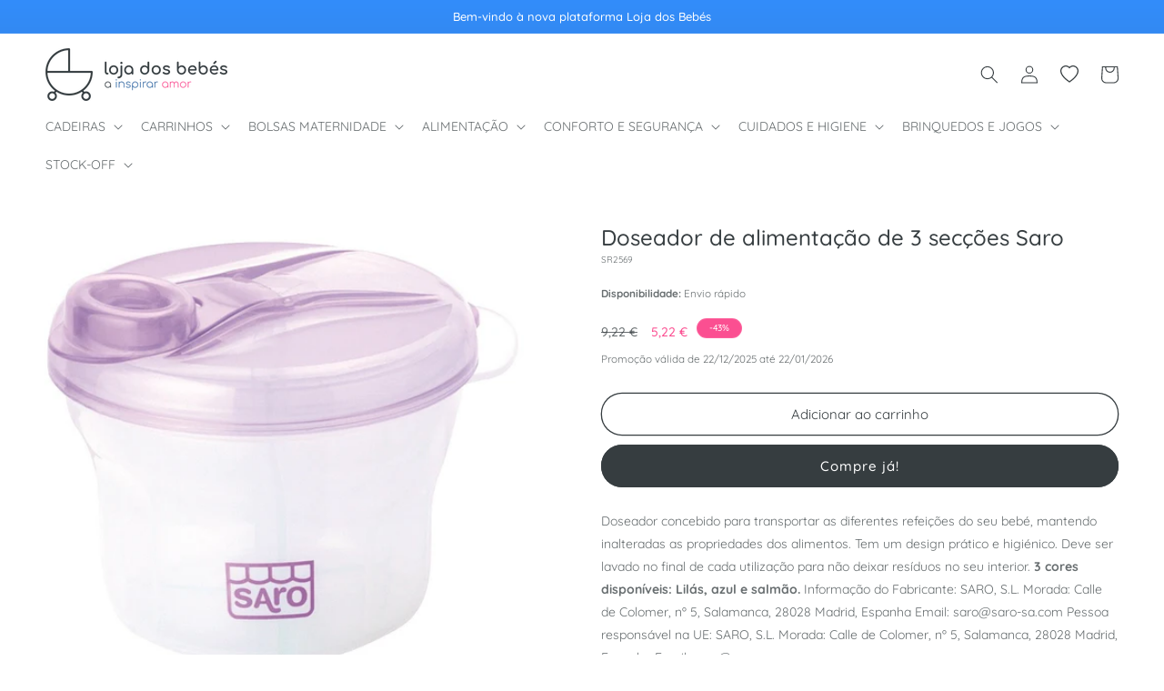

--- FILE ---
content_type: text/html; charset=utf-8
request_url: https://lojadosbebes.pt/products/saro-doseador-3-seccoes-capa-roxa
body_size: 35411
content:
<!doctype html>
<html class="no-js" lang="pt-PT">
  <head>
    <meta charset="utf-8">
    <meta http-equiv="X-UA-Compatible" content="IE=edge">
    <meta name="viewport" content="width=device-width,initial-scale=1">
    <meta name="theme-color" content="">
    <link rel="canonical" href="https://lojadosbebes.pt/products/saro-doseador-3-seccoes-capa-roxa"><link rel="icon" type="image/png" href="//lojadosbebes.pt/cdn/shop/files/favicon-lojadosbebes.png?crop=center&height=32&v=1694445923&width=32"><link rel="preconnect" href="https://fonts.shopifycdn.com" crossorigin><title>
      Doseador de alimentação de 3 secções Saro
 &ndash; Loja dos Bebés</title>

    
      <meta name="description" content="Dispensador com divisões para as doses de leite em pó para o bebé. Informação do Fabricante: SARO, S.L. Morada: Calle de Colomer, nº 5, Salamanca, 28028 Madrid, Espanha Email: saro@saro-sa.com Pessoa responsável na UE: SARO, S.L. Morada: Calle de Colomer, nº 5, Salamanca, 28028 Madrid, Espanha Email: saro@saro-sa.com">
    

    

<meta property="og:site_name" content="Loja dos Bebés">
<meta property="og:url" content="https://lojadosbebes.pt/products/saro-doseador-3-seccoes-capa-roxa">
<meta property="og:title" content="Doseador de alimentação de 3 secções Saro">
<meta property="og:type" content="product">
<meta property="og:description" content="Dispensador com divisões para as doses de leite em pó para o bebé. Informação do Fabricante: SARO, S.L. Morada: Calle de Colomer, nº 5, Salamanca, 28028 Madrid, Espanha Email: saro@saro-sa.com Pessoa responsável na UE: SARO, S.L. Morada: Calle de Colomer, nº 5, Salamanca, 28028 Madrid, Espanha Email: saro@saro-sa.com"><meta property="og:image" content="http://lojadosbebes.pt/cdn/shop/files/2569_b.jpg?v=1696445707">
  <meta property="og:image:secure_url" content="https://lojadosbebes.pt/cdn/shop/files/2569_b.jpg?v=1696445707">
  <meta property="og:image:width" content="748">
  <meta property="og:image:height" content="700"><meta property="og:price:amount" content="5,22">
  <meta property="og:price:currency" content="EUR"><meta name="twitter:card" content="summary_large_image">
<meta name="twitter:title" content="Doseador de alimentação de 3 secções Saro">
<meta name="twitter:description" content="Dispensador com divisões para as doses de leite em pó para o bebé. Informação do Fabricante: SARO, S.L. Morada: Calle de Colomer, nº 5, Salamanca, 28028 Madrid, Espanha Email: saro@saro-sa.com Pessoa responsável na UE: SARO, S.L. Morada: Calle de Colomer, nº 5, Salamanca, 28028 Madrid, Espanha Email: saro@saro-sa.com">


    <script src="//lojadosbebes.pt/cdn/shop/t/2/assets/constants.js?v=58251544750838685771694445001" defer="defer"></script>
    <script src="//lojadosbebes.pt/cdn/shop/t/2/assets/pubsub.js?v=158357773527763999511694445002" defer="defer"></script>
    <script src="//lojadosbebes.pt/cdn/shop/t/2/assets/global.js?v=139248116715221171191694445001" defer="defer"></script><script src="//lojadosbebes.pt/cdn/shop/t/2/assets/animations.js?v=114255849464433187621694444999" defer="defer"></script><script>window.performance && window.performance.mark && window.performance.mark('shopify.content_for_header.start');</script><meta id="shopify-digital-wallet" name="shopify-digital-wallet" content="/82447073555/digital_wallets/dialog">
<meta name="shopify-checkout-api-token" content="4680cd898636864a8d7e5ed5750d8795">
<meta id="in-context-paypal-metadata" data-shop-id="82447073555" data-venmo-supported="false" data-environment="production" data-locale="en_US" data-paypal-v4="true" data-currency="EUR">
<link rel="alternate" type="application/json+oembed" href="https://lojadosbebes.pt/products/saro-doseador-3-seccoes-capa-roxa.oembed">
<script async="async" src="/checkouts/internal/preloads.js?locale=pt-PT"></script>
<script id="shopify-features" type="application/json">{"accessToken":"4680cd898636864a8d7e5ed5750d8795","betas":["rich-media-storefront-analytics"],"domain":"lojadosbebes.pt","predictiveSearch":true,"shopId":82447073555,"locale":"pt-pt"}</script>
<script>var Shopify = Shopify || {};
Shopify.shop = "lojadosbebespt.myshopify.com";
Shopify.locale = "pt-PT";
Shopify.currency = {"active":"EUR","rate":"1.0"};
Shopify.country = "PT";
Shopify.theme = {"name":"[BDCA Digital] Theme","id":159679840531,"schema_name":"BDCA Theme","schema_version":"1.0","theme_store_id":null,"role":"main"};
Shopify.theme.handle = "null";
Shopify.theme.style = {"id":null,"handle":null};
Shopify.cdnHost = "lojadosbebes.pt/cdn";
Shopify.routes = Shopify.routes || {};
Shopify.routes.root = "/";</script>
<script type="module">!function(o){(o.Shopify=o.Shopify||{}).modules=!0}(window);</script>
<script>!function(o){function n(){var o=[];function n(){o.push(Array.prototype.slice.apply(arguments))}return n.q=o,n}var t=o.Shopify=o.Shopify||{};t.loadFeatures=n(),t.autoloadFeatures=n()}(window);</script>
<script id="shop-js-analytics" type="application/json">{"pageType":"product"}</script>
<script defer="defer" async type="module" src="//lojadosbebes.pt/cdn/shopifycloud/shop-js/modules/v2/client.init-shop-cart-sync_DN47Rj6Z.pt-PT.esm.js"></script>
<script defer="defer" async type="module" src="//lojadosbebes.pt/cdn/shopifycloud/shop-js/modules/v2/chunk.common_Dbj_QWe8.esm.js"></script>
<script type="module">
  await import("//lojadosbebes.pt/cdn/shopifycloud/shop-js/modules/v2/client.init-shop-cart-sync_DN47Rj6Z.pt-PT.esm.js");
await import("//lojadosbebes.pt/cdn/shopifycloud/shop-js/modules/v2/chunk.common_Dbj_QWe8.esm.js");

  window.Shopify.SignInWithShop?.initShopCartSync?.({"fedCMEnabled":true,"windoidEnabled":true});

</script>
<script id="__st">var __st={"a":82447073555,"offset":0,"reqid":"cfb5d1b8-54a6-40bf-a629-ef2ffe64d1bc-1768647988","pageurl":"lojadosbebes.pt\/products\/saro-doseador-3-seccoes-capa-roxa","u":"359eb5ad3db9","p":"product","rtyp":"product","rid":8836475683091};</script>
<script>window.ShopifyPaypalV4VisibilityTracking = true;</script>
<script id="captcha-bootstrap">!function(){'use strict';const t='contact',e='account',n='new_comment',o=[[t,t],['blogs',n],['comments',n],[t,'customer']],c=[[e,'customer_login'],[e,'guest_login'],[e,'recover_customer_password'],[e,'create_customer']],r=t=>t.map((([t,e])=>`form[action*='/${t}']:not([data-nocaptcha='true']) input[name='form_type'][value='${e}']`)).join(','),a=t=>()=>t?[...document.querySelectorAll(t)].map((t=>t.form)):[];function s(){const t=[...o],e=r(t);return a(e)}const i='password',u='form_key',d=['recaptcha-v3-token','g-recaptcha-response','h-captcha-response',i],f=()=>{try{return window.sessionStorage}catch{return}},m='__shopify_v',_=t=>t.elements[u];function p(t,e,n=!1){try{const o=window.sessionStorage,c=JSON.parse(o.getItem(e)),{data:r}=function(t){const{data:e,action:n}=t;return t[m]||n?{data:e,action:n}:{data:t,action:n}}(c);for(const[e,n]of Object.entries(r))t.elements[e]&&(t.elements[e].value=n);n&&o.removeItem(e)}catch(o){console.error('form repopulation failed',{error:o})}}const l='form_type',E='cptcha';function T(t){t.dataset[E]=!0}const w=window,h=w.document,L='Shopify',v='ce_forms',y='captcha';let A=!1;((t,e)=>{const n=(g='f06e6c50-85a8-45c8-87d0-21a2b65856fe',I='https://cdn.shopify.com/shopifycloud/storefront-forms-hcaptcha/ce_storefront_forms_captcha_hcaptcha.v1.5.2.iife.js',D={infoText:'Protegido por hCaptcha',privacyText:'Privacidade',termsText:'Termos'},(t,e,n)=>{const o=w[L][v],c=o.bindForm;if(c)return c(t,g,e,D).then(n);var r;o.q.push([[t,g,e,D],n]),r=I,A||(h.body.append(Object.assign(h.createElement('script'),{id:'captcha-provider',async:!0,src:r})),A=!0)});var g,I,D;w[L]=w[L]||{},w[L][v]=w[L][v]||{},w[L][v].q=[],w[L][y]=w[L][y]||{},w[L][y].protect=function(t,e){n(t,void 0,e),T(t)},Object.freeze(w[L][y]),function(t,e,n,w,h,L){const[v,y,A,g]=function(t,e,n){const i=e?o:[],u=t?c:[],d=[...i,...u],f=r(d),m=r(i),_=r(d.filter((([t,e])=>n.includes(e))));return[a(f),a(m),a(_),s()]}(w,h,L),I=t=>{const e=t.target;return e instanceof HTMLFormElement?e:e&&e.form},D=t=>v().includes(t);t.addEventListener('submit',(t=>{const e=I(t);if(!e)return;const n=D(e)&&!e.dataset.hcaptchaBound&&!e.dataset.recaptchaBound,o=_(e),c=g().includes(e)&&(!o||!o.value);(n||c)&&t.preventDefault(),c&&!n&&(function(t){try{if(!f())return;!function(t){const e=f();if(!e)return;const n=_(t);if(!n)return;const o=n.value;o&&e.removeItem(o)}(t);const e=Array.from(Array(32),(()=>Math.random().toString(36)[2])).join('');!function(t,e){_(t)||t.append(Object.assign(document.createElement('input'),{type:'hidden',name:u})),t.elements[u].value=e}(t,e),function(t,e){const n=f();if(!n)return;const o=[...t.querySelectorAll(`input[type='${i}']`)].map((({name:t})=>t)),c=[...d,...o],r={};for(const[a,s]of new FormData(t).entries())c.includes(a)||(r[a]=s);n.setItem(e,JSON.stringify({[m]:1,action:t.action,data:r}))}(t,e)}catch(e){console.error('failed to persist form',e)}}(e),e.submit())}));const S=(t,e)=>{t&&!t.dataset[E]&&(n(t,e.some((e=>e===t))),T(t))};for(const o of['focusin','change'])t.addEventListener(o,(t=>{const e=I(t);D(e)&&S(e,y())}));const B=e.get('form_key'),M=e.get(l),P=B&&M;t.addEventListener('DOMContentLoaded',(()=>{const t=y();if(P)for(const e of t)e.elements[l].value===M&&p(e,B);[...new Set([...A(),...v().filter((t=>'true'===t.dataset.shopifyCaptcha))])].forEach((e=>S(e,t)))}))}(h,new URLSearchParams(w.location.search),n,t,e,['guest_login'])})(!0,!0)}();</script>
<script integrity="sha256-4kQ18oKyAcykRKYeNunJcIwy7WH5gtpwJnB7kiuLZ1E=" data-source-attribution="shopify.loadfeatures" defer="defer" src="//lojadosbebes.pt/cdn/shopifycloud/storefront/assets/storefront/load_feature-a0a9edcb.js" crossorigin="anonymous"></script>
<script data-source-attribution="shopify.dynamic_checkout.dynamic.init">var Shopify=Shopify||{};Shopify.PaymentButton=Shopify.PaymentButton||{isStorefrontPortableWallets:!0,init:function(){window.Shopify.PaymentButton.init=function(){};var t=document.createElement("script");t.src="https://lojadosbebes.pt/cdn/shopifycloud/portable-wallets/latest/portable-wallets.pt-pt.js",t.type="module",document.head.appendChild(t)}};
</script>
<script data-source-attribution="shopify.dynamic_checkout.buyer_consent">
  function portableWalletsHideBuyerConsent(e){var t=document.getElementById("shopify-buyer-consent"),n=document.getElementById("shopify-subscription-policy-button");t&&n&&(t.classList.add("hidden"),t.setAttribute("aria-hidden","true"),n.removeEventListener("click",e))}function portableWalletsShowBuyerConsent(e){var t=document.getElementById("shopify-buyer-consent"),n=document.getElementById("shopify-subscription-policy-button");t&&n&&(t.classList.remove("hidden"),t.removeAttribute("aria-hidden"),n.addEventListener("click",e))}window.Shopify?.PaymentButton&&(window.Shopify.PaymentButton.hideBuyerConsent=portableWalletsHideBuyerConsent,window.Shopify.PaymentButton.showBuyerConsent=portableWalletsShowBuyerConsent);
</script>
<script>
  function portableWalletsCleanup(e){e&&e.src&&console.error("Failed to load portable wallets script "+e.src);var t=document.querySelectorAll("shopify-accelerated-checkout .shopify-payment-button__skeleton, shopify-accelerated-checkout-cart .wallet-cart-button__skeleton"),e=document.getElementById("shopify-buyer-consent");for(let e=0;e<t.length;e++)t[e].remove();e&&e.remove()}function portableWalletsNotLoadedAsModule(e){e instanceof ErrorEvent&&"string"==typeof e.message&&e.message.includes("import.meta")&&"string"==typeof e.filename&&e.filename.includes("portable-wallets")&&(window.removeEventListener("error",portableWalletsNotLoadedAsModule),window.Shopify.PaymentButton.failedToLoad=e,"loading"===document.readyState?document.addEventListener("DOMContentLoaded",window.Shopify.PaymentButton.init):window.Shopify.PaymentButton.init())}window.addEventListener("error",portableWalletsNotLoadedAsModule);
</script>

<script type="module" src="https://lojadosbebes.pt/cdn/shopifycloud/portable-wallets/latest/portable-wallets.pt-pt.js" onError="portableWalletsCleanup(this)" crossorigin="anonymous"></script>
<script nomodule>
  document.addEventListener("DOMContentLoaded", portableWalletsCleanup);
</script>

<link id="shopify-accelerated-checkout-styles" rel="stylesheet" media="screen" href="https://lojadosbebes.pt/cdn/shopifycloud/portable-wallets/latest/accelerated-checkout-backwards-compat.css" crossorigin="anonymous">
<style id="shopify-accelerated-checkout-cart">
        #shopify-buyer-consent {
  margin-top: 1em;
  display: inline-block;
  width: 100%;
}

#shopify-buyer-consent.hidden {
  display: none;
}

#shopify-subscription-policy-button {
  background: none;
  border: none;
  padding: 0;
  text-decoration: underline;
  font-size: inherit;
  cursor: pointer;
}

#shopify-subscription-policy-button::before {
  box-shadow: none;
}

      </style>
<script id="sections-script" data-sections="header" defer="defer" src="//lojadosbebes.pt/cdn/shop/t/2/compiled_assets/scripts.js?652"></script>
<script>window.performance && window.performance.mark && window.performance.mark('shopify.content_for_header.end');</script>


    <style data-shopify>
      @font-face {
  font-family: Quicksand;
  font-weight: 400;
  font-style: normal;
  font-display: swap;
  src: url("//lojadosbebes.pt/cdn/fonts/quicksand/quicksand_n4.bf8322a9d1da765aa396ad7b6eeb81930a6214de.woff2") format("woff2"),
       url("//lojadosbebes.pt/cdn/fonts/quicksand/quicksand_n4.fa4cbd232d3483059e72b11f7239959a64c98426.woff") format("woff");
}

      @font-face {
  font-family: Quicksand;
  font-weight: 700;
  font-style: normal;
  font-display: swap;
  src: url("//lojadosbebes.pt/cdn/fonts/quicksand/quicksand_n7.d375fe11182475f82f7bb6306a0a0e4018995610.woff2") format("woff2"),
       url("//lojadosbebes.pt/cdn/fonts/quicksand/quicksand_n7.8ac2ae2fc4b90ef79aaa7aedb927d39f9f9aa3f4.woff") format("woff");
}

      
      
      @font-face {
  font-family: Quicksand;
  font-weight: 500;
  font-style: normal;
  font-display: swap;
  src: url("//lojadosbebes.pt/cdn/fonts/quicksand/quicksand_n5.8f86b119923a62b5ca76bc9a6fb25da7a7498802.woff2") format("woff2"),
       url("//lojadosbebes.pt/cdn/fonts/quicksand/quicksand_n5.c31882e058f76d723a7b6b725ac3ca095b5a2a70.woff") format("woff");
}


      
        :root,
        .color-background-1 {
          --color-background: 255,255,255;
        
          --gradient-background: #ffffff;
        
        --color-foreground: 54,61,64;
        --color-shadow: 0,0,0;
        --color-button: 54,61,64;
        --color-button-text: 255,255,255;
        --color-secondary-button: 255,255,255;
        --color-secondary-button-text: 54,61,64;
        --color-link: 54,61,64;
        --color-badge-foreground: 54,61,64;
        --color-badge-background: 255,255,255;
        --color-badge-border: 54,61,64;
        --payment-terms-background-color: rgb(255 255 255);
      }
      
        
        .color-background-2 {
          --color-background: 245,245,245;
        
          --gradient-background: #f5f5f5;
        
        --color-foreground: 54,61,64;
        --color-shadow: 0,0,0;
        --color-button: 54,61,64;
        --color-button-text: 243,243,243;
        --color-secondary-button: 245,245,245;
        --color-secondary-button-text: 54,61,64;
        --color-link: 54,61,64;
        --color-badge-foreground: 54,61,64;
        --color-badge-background: 245,245,245;
        --color-badge-border: 54,61,64;
        --payment-terms-background-color: rgb(245 245 245);
      }
      
        
        .color-inverse {
          --color-background: 251,79,145;
        
          --gradient-background: #fb4f91;
        
        --color-foreground: 255,255,255;
        --color-shadow: 0,0,0;
        --color-button: 251,79,145;
        --color-button-text: 255,255,255;
        --color-secondary-button: 251,79,145;
        --color-secondary-button-text: 251,79,145;
        --color-link: 251,79,145;
        --color-badge-foreground: 255,255,255;
        --color-badge-background: 251,79,145;
        --color-badge-border: 255,255,255;
        --payment-terms-background-color: rgb(251 79 145);
      }
      
        
        .color-accent-1 {
          --color-background: 50,104,163;
        
          --gradient-background: #3268a3;
        
        --color-foreground: 255,255,255;
        --color-shadow: 0,0,0;
        --color-button: 255,255,255;
        --color-button-text: 50,104,163;
        --color-secondary-button: 50,104,163;
        --color-secondary-button-text: 50,104,163;
        --color-link: 50,104,163;
        --color-badge-foreground: 255,255,255;
        --color-badge-background: 50,104,163;
        --color-badge-border: 255,255,255;
        --payment-terms-background-color: rgb(50 104 163);
      }
      
        
        .color-accent-2 {
          --color-background: 50,104,163;
        
          --gradient-background: linear-gradient(180deg, rgba(51, 141, 251, 1), rgba(50, 104, 163, 1) 52%, rgba(50, 104, 163, 1) 100%);
        
        --color-foreground: 255,255,255;
        --color-shadow: 0,0,0;
        --color-button: 255,255,255;
        --color-button-text: 54,61,64;
        --color-secondary-button: 50,104,163;
        --color-secondary-button-text: 255,255,255;
        --color-link: 255,255,255;
        --color-badge-foreground: 255,255,255;
        --color-badge-background: 50,104,163;
        --color-badge-border: 255,255,255;
        --payment-terms-background-color: rgb(50 104 163);
      }
      
        
        .color-scheme-118522cc-4dde-429b-a69b-2dd72357e9b6 {
          --color-background: 0,0,0;
        
          --gradient-background: rgba(0,0,0,0);
        
        --color-foreground: 0,0,0;
        --color-shadow: 0,0,0;
        --color-button: 0,0,0;
        --color-button-text: 0,0,0;
        --color-secondary-button: 0,0,0;
        --color-secondary-button-text: 0,0,0;
        --color-link: 0,0,0;
        --color-badge-foreground: 0,0,0;
        --color-badge-background: 0,0,0;
        --color-badge-border: 0,0,0;
        --payment-terms-background-color: rgb(0 0 0);
      }
      
        
        .color-scheme-4a8e7e02-d0b2-4971-a847-beb99c6b6028 {
          --color-background: 0,0,0;
        
          --gradient-background: rgba(0,0,0,0);
        
        --color-foreground: 0,0,0;
        --color-shadow: 0,0,0;
        --color-button: 0,0,0;
        --color-button-text: 0,0,0;
        --color-secondary-button: 0,0,0;
        --color-secondary-button-text: 0,0,0;
        --color-link: 0,0,0;
        --color-badge-foreground: 0,0,0;
        --color-badge-background: 0,0,0;
        --color-badge-border: 0,0,0;
        --payment-terms-background-color: rgb(0 0 0);
      }
      
        
        .color-scheme-aa5fca36-a32c-44e8-8691-d2b52b9a2149 {
          --color-background: 0,0,0;
        
          --gradient-background: rgba(0,0,0,0);
        
        --color-foreground: 0,0,0;
        --color-shadow: 0,0,0;
        --color-button: 0,0,0;
        --color-button-text: 0,0,0;
        --color-secondary-button: 0,0,0;
        --color-secondary-button-text: 0,0,0;
        --color-link: 0,0,0;
        --color-badge-foreground: 0,0,0;
        --color-badge-background: 0,0,0;
        --color-badge-border: 0,0,0;
        --payment-terms-background-color: rgb(0 0 0);
      }
      

      body, .color-background-1, .color-background-2, .color-inverse, .color-accent-1, .color-accent-2, .color-scheme-118522cc-4dde-429b-a69b-2dd72357e9b6, .color-scheme-4a8e7e02-d0b2-4971-a847-beb99c6b6028, .color-scheme-aa5fca36-a32c-44e8-8691-d2b52b9a2149 {
        color: rgba(var(--color-foreground), 0.75);
        background-color: rgb(var(--color-background));
      }

      :root {
        --font-body-family: Quicksand, sans-serif;
        --font-body-style: normal;
        --font-body-weight: 400;
        --font-body-weight-bold: 700;

        --font-heading-family: Quicksand, sans-serif;
        --font-heading-style: normal;
        --font-heading-weight: 500;

        --font-body-scale: 1.0;
        --font-heading-scale: 1.0;

        --media-padding: px;
        --media-border-opacity: 0.05;
        --media-border-width: 0px;
        --media-radius: 0px;
        --media-shadow-opacity: 0.0;
        --media-shadow-horizontal-offset: 0px;
        --media-shadow-vertical-offset: 4px;
        --media-shadow-blur-radius: 5px;
        --media-shadow-visible: 0;

        --page-width: 160rem;
        --page-width-margin: 0rem;

        --product-card-image-padding: 0.0rem;
        --product-card-corner-radius: 1.0rem;
        --product-card-text-alignment: center;
        --product-card-border-width: 0.1rem;
        --product-card-border-opacity: 0.05;
        --product-card-shadow-opacity: 0.0;
        --product-card-shadow-visible: 0;
        --product-card-shadow-horizontal-offset: 0.0rem;
        --product-card-shadow-vertical-offset: 0.0rem;
        --product-card-shadow-blur-radius: 0.0rem;

        --collection-card-image-padding: 0.0rem;
        --collection-card-corner-radius: 0.0rem;
        --collection-card-text-alignment: left;
        --collection-card-border-width: 0.0rem;
        --collection-card-border-opacity: 0.1;
        --collection-card-shadow-opacity: 0.0;
        --collection-card-shadow-visible: 0;
        --collection-card-shadow-horizontal-offset: 0.0rem;
        --collection-card-shadow-vertical-offset: 0.4rem;
        --collection-card-shadow-blur-radius: 0.5rem;

        --blog-card-image-padding: 0.0rem;
        --blog-card-corner-radius: 1.0rem;
        --blog-card-text-alignment: center;
        --blog-card-border-width: 0.0rem;
        --blog-card-border-opacity: 0.1;
        --blog-card-shadow-opacity: 0.0;
        --blog-card-shadow-visible: 0;
        --blog-card-shadow-horizontal-offset: 0.0rem;
        --blog-card-shadow-vertical-offset: 0.4rem;
        --blog-card-shadow-blur-radius: 0.5rem;

        --badge-corner-radius: 4.0rem;

        --popup-border-width: 1px;
        --popup-border-opacity: 0.1;
        --popup-corner-radius: 0px;
        --popup-shadow-opacity: 0.0;
        --popup-shadow-horizontal-offset: 0px;
        --popup-shadow-vertical-offset: 4px;
        --popup-shadow-blur-radius: 5px;

        --drawer-border-width: 1px;
        --drawer-border-opacity: 0.1;
        --drawer-shadow-opacity: 0.0;
        --drawer-shadow-horizontal-offset: 0px;
        --drawer-shadow-vertical-offset: 4px;
        --drawer-shadow-blur-radius: 5px;

        --spacing-sections-desktop: 24px;
        --spacing-sections-mobile: 20px;

        --grid-desktop-vertical-spacing: 20px;
        --grid-desktop-horizontal-spacing: 20px;
        --grid-mobile-vertical-spacing: 10px;
        --grid-mobile-horizontal-spacing: 10px;

        --text-boxes-border-opacity: 0.1;
        --text-boxes-border-width: 0px;
        --text-boxes-radius: 0px;
        --text-boxes-shadow-opacity: 0.0;
        --text-boxes-shadow-visible: 0;
        --text-boxes-shadow-horizontal-offset: 0px;
        --text-boxes-shadow-vertical-offset: 4px;
        --text-boxes-shadow-blur-radius: 5px;

        --buttons-radius: 40px;
        --buttons-radius-outset: 41px;
        --buttons-border-width: 1px;
        --buttons-border-opacity: 1.0;
        --buttons-shadow-opacity: 0.0;
        --buttons-shadow-visible: 0;
        --buttons-shadow-horizontal-offset: 0px;
        --buttons-shadow-vertical-offset: 4px;
        --buttons-shadow-blur-radius: 5px;
        --buttons-border-offset: 0.3px;

        --inputs-radius: 40px;
        --inputs-border-width: 1px;
        --inputs-border-opacity: 0.55;
        --inputs-shadow-opacity: 0.0;
        --inputs-shadow-horizontal-offset: 0px;
        --inputs-margin-offset: 0px;
        --inputs-shadow-vertical-offset: 4px;
        --inputs-shadow-blur-radius: 5px;
        --inputs-radius-outset: 41px;

        --variant-pills-radius: 40px;
        --variant-pills-border-width: 1px;
        --variant-pills-border-opacity: 0.55;
        --variant-pills-shadow-opacity: 0.0;
        --variant-pills-shadow-horizontal-offset: 0px;
        --variant-pills-shadow-vertical-offset: 4px;
        --variant-pills-shadow-blur-radius: 5px;
      }

      *,
      *::before,
      *::after {
        box-sizing: inherit;
      }

      html {
        box-sizing: border-box;
        font-size: calc(var(--font-body-scale) * 62.5%);
        height: 100%;
      }

      body {
        display: grid;
        grid-template-rows: auto auto 1fr auto;
        grid-template-columns: 100%;
        min-height: 100%;
        margin: 0;
        font-size: 1.4rem;
        line-height: calc(1 + 0.8 / var(--font-body-scale));
        font-family: var(--font-body-family);
        font-style: var(--font-body-style);
        font-weight: var(--font-body-weight);
      }

      @media screen and (min-width: 750px) {
        body {
          font-size: 1.4rem;
        }
      }
    </style>

    <link href="//lojadosbebes.pt/cdn/shop/t/2/assets/base.css?v=27794999538678633531700649871" rel="stylesheet" type="text/css" media="all" />
<link rel="preload" as="font" href="//lojadosbebes.pt/cdn/fonts/quicksand/quicksand_n4.bf8322a9d1da765aa396ad7b6eeb81930a6214de.woff2" type="font/woff2" crossorigin><link rel="preload" as="font" href="//lojadosbebes.pt/cdn/fonts/quicksand/quicksand_n5.8f86b119923a62b5ca76bc9a6fb25da7a7498802.woff2" type="font/woff2" crossorigin><link
        rel="stylesheet"
        href="//lojadosbebes.pt/cdn/shop/t/2/assets/component-predictive-search.css?v=118923337488134913561694445001"
        media="print"
        onload="this.media='all'"
      ><script>
      document.documentElement.className = document.documentElement.className.replace('no-js', 'js');
      if (Shopify.designMode) {
        document.documentElement.classList.add('shopify-design-mode');
      }
    </script>
  <link href="https://monorail-edge.shopifysvc.com" rel="dns-prefetch">
<script>(function(){if ("sendBeacon" in navigator && "performance" in window) {try {var session_token_from_headers = performance.getEntriesByType('navigation')[0].serverTiming.find(x => x.name == '_s').description;} catch {var session_token_from_headers = undefined;}var session_cookie_matches = document.cookie.match(/_shopify_s=([^;]*)/);var session_token_from_cookie = session_cookie_matches && session_cookie_matches.length === 2 ? session_cookie_matches[1] : "";var session_token = session_token_from_headers || session_token_from_cookie || "";function handle_abandonment_event(e) {var entries = performance.getEntries().filter(function(entry) {return /monorail-edge.shopifysvc.com/.test(entry.name);});if (!window.abandonment_tracked && entries.length === 0) {window.abandonment_tracked = true;var currentMs = Date.now();var navigation_start = performance.timing.navigationStart;var payload = {shop_id: 82447073555,url: window.location.href,navigation_start,duration: currentMs - navigation_start,session_token,page_type: "product"};window.navigator.sendBeacon("https://monorail-edge.shopifysvc.com/v1/produce", JSON.stringify({schema_id: "online_store_buyer_site_abandonment/1.1",payload: payload,metadata: {event_created_at_ms: currentMs,event_sent_at_ms: currentMs}}));}}window.addEventListener('pagehide', handle_abandonment_event);}}());</script>
<script id="web-pixels-manager-setup">(function e(e,d,r,n,o){if(void 0===o&&(o={}),!Boolean(null===(a=null===(i=window.Shopify)||void 0===i?void 0:i.analytics)||void 0===a?void 0:a.replayQueue)){var i,a;window.Shopify=window.Shopify||{};var t=window.Shopify;t.analytics=t.analytics||{};var s=t.analytics;s.replayQueue=[],s.publish=function(e,d,r){return s.replayQueue.push([e,d,r]),!0};try{self.performance.mark("wpm:start")}catch(e){}var l=function(){var e={modern:/Edge?\/(1{2}[4-9]|1[2-9]\d|[2-9]\d{2}|\d{4,})\.\d+(\.\d+|)|Firefox\/(1{2}[4-9]|1[2-9]\d|[2-9]\d{2}|\d{4,})\.\d+(\.\d+|)|Chrom(ium|e)\/(9{2}|\d{3,})\.\d+(\.\d+|)|(Maci|X1{2}).+ Version\/(15\.\d+|(1[6-9]|[2-9]\d|\d{3,})\.\d+)([,.]\d+|)( \(\w+\)|)( Mobile\/\w+|) Safari\/|Chrome.+OPR\/(9{2}|\d{3,})\.\d+\.\d+|(CPU[ +]OS|iPhone[ +]OS|CPU[ +]iPhone|CPU IPhone OS|CPU iPad OS)[ +]+(15[._]\d+|(1[6-9]|[2-9]\d|\d{3,})[._]\d+)([._]\d+|)|Android:?[ /-](13[3-9]|1[4-9]\d|[2-9]\d{2}|\d{4,})(\.\d+|)(\.\d+|)|Android.+Firefox\/(13[5-9]|1[4-9]\d|[2-9]\d{2}|\d{4,})\.\d+(\.\d+|)|Android.+Chrom(ium|e)\/(13[3-9]|1[4-9]\d|[2-9]\d{2}|\d{4,})\.\d+(\.\d+|)|SamsungBrowser\/([2-9]\d|\d{3,})\.\d+/,legacy:/Edge?\/(1[6-9]|[2-9]\d|\d{3,})\.\d+(\.\d+|)|Firefox\/(5[4-9]|[6-9]\d|\d{3,})\.\d+(\.\d+|)|Chrom(ium|e)\/(5[1-9]|[6-9]\d|\d{3,})\.\d+(\.\d+|)([\d.]+$|.*Safari\/(?![\d.]+ Edge\/[\d.]+$))|(Maci|X1{2}).+ Version\/(10\.\d+|(1[1-9]|[2-9]\d|\d{3,})\.\d+)([,.]\d+|)( \(\w+\)|)( Mobile\/\w+|) Safari\/|Chrome.+OPR\/(3[89]|[4-9]\d|\d{3,})\.\d+\.\d+|(CPU[ +]OS|iPhone[ +]OS|CPU[ +]iPhone|CPU IPhone OS|CPU iPad OS)[ +]+(10[._]\d+|(1[1-9]|[2-9]\d|\d{3,})[._]\d+)([._]\d+|)|Android:?[ /-](13[3-9]|1[4-9]\d|[2-9]\d{2}|\d{4,})(\.\d+|)(\.\d+|)|Mobile Safari.+OPR\/([89]\d|\d{3,})\.\d+\.\d+|Android.+Firefox\/(13[5-9]|1[4-9]\d|[2-9]\d{2}|\d{4,})\.\d+(\.\d+|)|Android.+Chrom(ium|e)\/(13[3-9]|1[4-9]\d|[2-9]\d{2}|\d{4,})\.\d+(\.\d+|)|Android.+(UC? ?Browser|UCWEB|U3)[ /]?(15\.([5-9]|\d{2,})|(1[6-9]|[2-9]\d|\d{3,})\.\d+)\.\d+|SamsungBrowser\/(5\.\d+|([6-9]|\d{2,})\.\d+)|Android.+MQ{2}Browser\/(14(\.(9|\d{2,})|)|(1[5-9]|[2-9]\d|\d{3,})(\.\d+|))(\.\d+|)|K[Aa][Ii]OS\/(3\.\d+|([4-9]|\d{2,})\.\d+)(\.\d+|)/},d=e.modern,r=e.legacy,n=navigator.userAgent;return n.match(d)?"modern":n.match(r)?"legacy":"unknown"}(),u="modern"===l?"modern":"legacy",c=(null!=n?n:{modern:"",legacy:""})[u],f=function(e){return[e.baseUrl,"/wpm","/b",e.hashVersion,"modern"===e.buildTarget?"m":"l",".js"].join("")}({baseUrl:d,hashVersion:r,buildTarget:u}),m=function(e){var d=e.version,r=e.bundleTarget,n=e.surface,o=e.pageUrl,i=e.monorailEndpoint;return{emit:function(e){var a=e.status,t=e.errorMsg,s=(new Date).getTime(),l=JSON.stringify({metadata:{event_sent_at_ms:s},events:[{schema_id:"web_pixels_manager_load/3.1",payload:{version:d,bundle_target:r,page_url:o,status:a,surface:n,error_msg:t},metadata:{event_created_at_ms:s}}]});if(!i)return console&&console.warn&&console.warn("[Web Pixels Manager] No Monorail endpoint provided, skipping logging."),!1;try{return self.navigator.sendBeacon.bind(self.navigator)(i,l)}catch(e){}var u=new XMLHttpRequest;try{return u.open("POST",i,!0),u.setRequestHeader("Content-Type","text/plain"),u.send(l),!0}catch(e){return console&&console.warn&&console.warn("[Web Pixels Manager] Got an unhandled error while logging to Monorail."),!1}}}}({version:r,bundleTarget:l,surface:e.surface,pageUrl:self.location.href,monorailEndpoint:e.monorailEndpoint});try{o.browserTarget=l,function(e){var d=e.src,r=e.async,n=void 0===r||r,o=e.onload,i=e.onerror,a=e.sri,t=e.scriptDataAttributes,s=void 0===t?{}:t,l=document.createElement("script"),u=document.querySelector("head"),c=document.querySelector("body");if(l.async=n,l.src=d,a&&(l.integrity=a,l.crossOrigin="anonymous"),s)for(var f in s)if(Object.prototype.hasOwnProperty.call(s,f))try{l.dataset[f]=s[f]}catch(e){}if(o&&l.addEventListener("load",o),i&&l.addEventListener("error",i),u)u.appendChild(l);else{if(!c)throw new Error("Did not find a head or body element to append the script");c.appendChild(l)}}({src:f,async:!0,onload:function(){if(!function(){var e,d;return Boolean(null===(d=null===(e=window.Shopify)||void 0===e?void 0:e.analytics)||void 0===d?void 0:d.initialized)}()){var d=window.webPixelsManager.init(e)||void 0;if(d){var r=window.Shopify.analytics;r.replayQueue.forEach((function(e){var r=e[0],n=e[1],o=e[2];d.publishCustomEvent(r,n,o)})),r.replayQueue=[],r.publish=d.publishCustomEvent,r.visitor=d.visitor,r.initialized=!0}}},onerror:function(){return m.emit({status:"failed",errorMsg:"".concat(f," has failed to load")})},sri:function(e){var d=/^sha384-[A-Za-z0-9+/=]+$/;return"string"==typeof e&&d.test(e)}(c)?c:"",scriptDataAttributes:o}),m.emit({status:"loading"})}catch(e){m.emit({status:"failed",errorMsg:(null==e?void 0:e.message)||"Unknown error"})}}})({shopId: 82447073555,storefrontBaseUrl: "https://lojadosbebes.pt",extensionsBaseUrl: "https://extensions.shopifycdn.com/cdn/shopifycloud/web-pixels-manager",monorailEndpoint: "https://monorail-edge.shopifysvc.com/unstable/produce_batch",surface: "storefront-renderer",enabledBetaFlags: ["2dca8a86"],webPixelsConfigList: [{"id":"shopify-app-pixel","configuration":"{}","eventPayloadVersion":"v1","runtimeContext":"STRICT","scriptVersion":"0450","apiClientId":"shopify-pixel","type":"APP","privacyPurposes":["ANALYTICS","MARKETING"]},{"id":"shopify-custom-pixel","eventPayloadVersion":"v1","runtimeContext":"LAX","scriptVersion":"0450","apiClientId":"shopify-pixel","type":"CUSTOM","privacyPurposes":["ANALYTICS","MARKETING"]}],isMerchantRequest: false,initData: {"shop":{"name":"Loja dos Bebés","paymentSettings":{"currencyCode":"EUR"},"myshopifyDomain":"lojadosbebespt.myshopify.com","countryCode":"PT","storefrontUrl":"https:\/\/lojadosbebes.pt"},"customer":null,"cart":null,"checkout":null,"productVariants":[{"price":{"amount":5.22,"currencyCode":"EUR"},"product":{"title":"Doseador de alimentação de 3 secções Saro","vendor":"Saro","id":"8836475683091","untranslatedTitle":"Doseador de alimentação de 3 secções Saro","url":"\/products\/saro-doseador-3-seccoes-capa-roxa","type":""},"id":"47178320052499","image":{"src":"\/\/lojadosbebes.pt\/cdn\/shop\/files\/2569_b.jpg?v=1696445707"},"sku":"SR2569","title":"Default Title","untranslatedTitle":"Default Title"}],"purchasingCompany":null},},"https://lojadosbebes.pt/cdn","fcfee988w5aeb613cpc8e4bc33m6693e112",{"modern":"","legacy":""},{"shopId":"82447073555","storefrontBaseUrl":"https:\/\/lojadosbebes.pt","extensionBaseUrl":"https:\/\/extensions.shopifycdn.com\/cdn\/shopifycloud\/web-pixels-manager","surface":"storefront-renderer","enabledBetaFlags":"[\"2dca8a86\"]","isMerchantRequest":"false","hashVersion":"fcfee988w5aeb613cpc8e4bc33m6693e112","publish":"custom","events":"[[\"page_viewed\",{}],[\"product_viewed\",{\"productVariant\":{\"price\":{\"amount\":5.22,\"currencyCode\":\"EUR\"},\"product\":{\"title\":\"Doseador de alimentação de 3 secções Saro\",\"vendor\":\"Saro\",\"id\":\"8836475683091\",\"untranslatedTitle\":\"Doseador de alimentação de 3 secções Saro\",\"url\":\"\/products\/saro-doseador-3-seccoes-capa-roxa\",\"type\":\"\"},\"id\":\"47178320052499\",\"image\":{\"src\":\"\/\/lojadosbebes.pt\/cdn\/shop\/files\/2569_b.jpg?v=1696445707\"},\"sku\":\"SR2569\",\"title\":\"Default Title\",\"untranslatedTitle\":\"Default Title\"}}]]"});</script><script>
  window.ShopifyAnalytics = window.ShopifyAnalytics || {};
  window.ShopifyAnalytics.meta = window.ShopifyAnalytics.meta || {};
  window.ShopifyAnalytics.meta.currency = 'EUR';
  var meta = {"product":{"id":8836475683091,"gid":"gid:\/\/shopify\/Product\/8836475683091","vendor":"Saro","type":"","handle":"saro-doseador-3-seccoes-capa-roxa","variants":[{"id":47178320052499,"price":522,"name":"Doseador de alimentação de 3 secções Saro","public_title":null,"sku":"SR2569"}],"remote":false},"page":{"pageType":"product","resourceType":"product","resourceId":8836475683091,"requestId":"cfb5d1b8-54a6-40bf-a629-ef2ffe64d1bc-1768647988"}};
  for (var attr in meta) {
    window.ShopifyAnalytics.meta[attr] = meta[attr];
  }
</script>
<script class="analytics">
  (function () {
    var customDocumentWrite = function(content) {
      var jquery = null;

      if (window.jQuery) {
        jquery = window.jQuery;
      } else if (window.Checkout && window.Checkout.$) {
        jquery = window.Checkout.$;
      }

      if (jquery) {
        jquery('body').append(content);
      }
    };

    var hasLoggedConversion = function(token) {
      if (token) {
        return document.cookie.indexOf('loggedConversion=' + token) !== -1;
      }
      return false;
    }

    var setCookieIfConversion = function(token) {
      if (token) {
        var twoMonthsFromNow = new Date(Date.now());
        twoMonthsFromNow.setMonth(twoMonthsFromNow.getMonth() + 2);

        document.cookie = 'loggedConversion=' + token + '; expires=' + twoMonthsFromNow;
      }
    }

    var trekkie = window.ShopifyAnalytics.lib = window.trekkie = window.trekkie || [];
    if (trekkie.integrations) {
      return;
    }
    trekkie.methods = [
      'identify',
      'page',
      'ready',
      'track',
      'trackForm',
      'trackLink'
    ];
    trekkie.factory = function(method) {
      return function() {
        var args = Array.prototype.slice.call(arguments);
        args.unshift(method);
        trekkie.push(args);
        return trekkie;
      };
    };
    for (var i = 0; i < trekkie.methods.length; i++) {
      var key = trekkie.methods[i];
      trekkie[key] = trekkie.factory(key);
    }
    trekkie.load = function(config) {
      trekkie.config = config || {};
      trekkie.config.initialDocumentCookie = document.cookie;
      var first = document.getElementsByTagName('script')[0];
      var script = document.createElement('script');
      script.type = 'text/javascript';
      script.onerror = function(e) {
        var scriptFallback = document.createElement('script');
        scriptFallback.type = 'text/javascript';
        scriptFallback.onerror = function(error) {
                var Monorail = {
      produce: function produce(monorailDomain, schemaId, payload) {
        var currentMs = new Date().getTime();
        var event = {
          schema_id: schemaId,
          payload: payload,
          metadata: {
            event_created_at_ms: currentMs,
            event_sent_at_ms: currentMs
          }
        };
        return Monorail.sendRequest("https://" + monorailDomain + "/v1/produce", JSON.stringify(event));
      },
      sendRequest: function sendRequest(endpointUrl, payload) {
        // Try the sendBeacon API
        if (window && window.navigator && typeof window.navigator.sendBeacon === 'function' && typeof window.Blob === 'function' && !Monorail.isIos12()) {
          var blobData = new window.Blob([payload], {
            type: 'text/plain'
          });

          if (window.navigator.sendBeacon(endpointUrl, blobData)) {
            return true;
          } // sendBeacon was not successful

        } // XHR beacon

        var xhr = new XMLHttpRequest();

        try {
          xhr.open('POST', endpointUrl);
          xhr.setRequestHeader('Content-Type', 'text/plain');
          xhr.send(payload);
        } catch (e) {
          console.log(e);
        }

        return false;
      },
      isIos12: function isIos12() {
        return window.navigator.userAgent.lastIndexOf('iPhone; CPU iPhone OS 12_') !== -1 || window.navigator.userAgent.lastIndexOf('iPad; CPU OS 12_') !== -1;
      }
    };
    Monorail.produce('monorail-edge.shopifysvc.com',
      'trekkie_storefront_load_errors/1.1',
      {shop_id: 82447073555,
      theme_id: 159679840531,
      app_name: "storefront",
      context_url: window.location.href,
      source_url: "//lojadosbebes.pt/cdn/s/trekkie.storefront.cd680fe47e6c39ca5d5df5f0a32d569bc48c0f27.min.js"});

        };
        scriptFallback.async = true;
        scriptFallback.src = '//lojadosbebes.pt/cdn/s/trekkie.storefront.cd680fe47e6c39ca5d5df5f0a32d569bc48c0f27.min.js';
        first.parentNode.insertBefore(scriptFallback, first);
      };
      script.async = true;
      script.src = '//lojadosbebes.pt/cdn/s/trekkie.storefront.cd680fe47e6c39ca5d5df5f0a32d569bc48c0f27.min.js';
      first.parentNode.insertBefore(script, first);
    };
    trekkie.load(
      {"Trekkie":{"appName":"storefront","development":false,"defaultAttributes":{"shopId":82447073555,"isMerchantRequest":null,"themeId":159679840531,"themeCityHash":"16591586816423438994","contentLanguage":"pt-PT","currency":"EUR","eventMetadataId":"f3cc5b9c-009a-46af-988c-bffa63301d61"},"isServerSideCookieWritingEnabled":true,"monorailRegion":"shop_domain","enabledBetaFlags":["65f19447"]},"Session Attribution":{},"S2S":{"facebookCapiEnabled":false,"source":"trekkie-storefront-renderer","apiClientId":580111}}
    );

    var loaded = false;
    trekkie.ready(function() {
      if (loaded) return;
      loaded = true;

      window.ShopifyAnalytics.lib = window.trekkie;

      var originalDocumentWrite = document.write;
      document.write = customDocumentWrite;
      try { window.ShopifyAnalytics.merchantGoogleAnalytics.call(this); } catch(error) {};
      document.write = originalDocumentWrite;

      window.ShopifyAnalytics.lib.page(null,{"pageType":"product","resourceType":"product","resourceId":8836475683091,"requestId":"cfb5d1b8-54a6-40bf-a629-ef2ffe64d1bc-1768647988","shopifyEmitted":true});

      var match = window.location.pathname.match(/checkouts\/(.+)\/(thank_you|post_purchase)/)
      var token = match? match[1]: undefined;
      if (!hasLoggedConversion(token)) {
        setCookieIfConversion(token);
        window.ShopifyAnalytics.lib.track("Viewed Product",{"currency":"EUR","variantId":47178320052499,"productId":8836475683091,"productGid":"gid:\/\/shopify\/Product\/8836475683091","name":"Doseador de alimentação de 3 secções Saro","price":"5.22","sku":"SR2569","brand":"Saro","variant":null,"category":"","nonInteraction":true,"remote":false},undefined,undefined,{"shopifyEmitted":true});
      window.ShopifyAnalytics.lib.track("monorail:\/\/trekkie_storefront_viewed_product\/1.1",{"currency":"EUR","variantId":47178320052499,"productId":8836475683091,"productGid":"gid:\/\/shopify\/Product\/8836475683091","name":"Doseador de alimentação de 3 secções Saro","price":"5.22","sku":"SR2569","brand":"Saro","variant":null,"category":"","nonInteraction":true,"remote":false,"referer":"https:\/\/lojadosbebes.pt\/products\/saro-doseador-3-seccoes-capa-roxa"});
      }
    });


        var eventsListenerScript = document.createElement('script');
        eventsListenerScript.async = true;
        eventsListenerScript.src = "//lojadosbebes.pt/cdn/shopifycloud/storefront/assets/shop_events_listener-3da45d37.js";
        document.getElementsByTagName('head')[0].appendChild(eventsListenerScript);

})();</script>
<script
  defer
  src="https://lojadosbebes.pt/cdn/shopifycloud/perf-kit/shopify-perf-kit-3.0.4.min.js"
  data-application="storefront-renderer"
  data-shop-id="82447073555"
  data-render-region="gcp-us-east1"
  data-page-type="product"
  data-theme-instance-id="159679840531"
  data-theme-name="BDCA Theme"
  data-theme-version="1.0"
  data-monorail-region="shop_domain"
  data-resource-timing-sampling-rate="10"
  data-shs="true"
  data-shs-beacon="true"
  data-shs-export-with-fetch="true"
  data-shs-logs-sample-rate="1"
  data-shs-beacon-endpoint="https://lojadosbebes.pt/api/collect"
></script>
</head>

  <body class="gradient animate--hover-3d-lift">
    <a class="skip-to-content-link button visually-hidden" href="#MainContent">
      Saltar para o conteúdo
    </a><!-- BEGIN sections: header-group -->
<div id="shopify-section-sections--20933797019923__announcement-bar" class="shopify-section shopify-section-group-header-group announcement-bar-section"><link href="//lojadosbebes.pt/cdn/shop/t/2/assets/component-slideshow.css?v=126573333954162567431694445001" rel="stylesheet" type="text/css" media="all" />
<link href="//lojadosbebes.pt/cdn/shop/t/2/assets/component-slider.css?v=113043713790664844471696600644" rel="stylesheet" type="text/css" media="all" />

<div
  class="utility-bar color-accent-2 gradient utility-bar--bottom-border"
  
><div class="announcement-bar" role="region" aria-label="Comunicado" ><div class="page-width">
            <p class="announcement-bar__message h5">
              <span>Bem-vindo à nova plataforma Loja dos Bebés</span></p>
          </div></div></div>


</div><div id="shopify-section-sections--20933797019923__header" class="shopify-section shopify-section-group-header-group section-header"><link rel="stylesheet" href="//lojadosbebes.pt/cdn/shop/t/2/assets/component-list-menu.css?v=151968516119678728991694445000" media="print" onload="this.media='all'">
<link rel="stylesheet" href="//lojadosbebes.pt/cdn/shop/t/2/assets/component-search.css?v=130382253973794904871694445001" media="print" onload="this.media='all'">
<link rel="stylesheet" href="//lojadosbebes.pt/cdn/shop/t/2/assets/component-menu-drawer.css?v=160161990486659892291694445000" media="print" onload="this.media='all'">
<link rel="stylesheet" href="//lojadosbebes.pt/cdn/shop/t/2/assets/component-cart-notification.css?v=54116361853792938221694445000" media="print" onload="this.media='all'">
<link rel="stylesheet" href="//lojadosbebes.pt/cdn/shop/t/2/assets/component-cart-items.css?v=4628327769354762111694445000" media="print" onload="this.media='all'"><link rel="stylesheet" href="//lojadosbebes.pt/cdn/shop/t/2/assets/component-price.css?v=143542561721404418881694453276" media="print" onload="this.media='all'">
  <link rel="stylesheet" href="//lojadosbebes.pt/cdn/shop/t/2/assets/component-loading-overlay.css?v=43236910203777044501694445000" media="print" onload="this.media='all'"><link rel="stylesheet" href="//lojadosbebes.pt/cdn/shop/t/2/assets/component-mega-menu.css?v=3674258131538945481696938492" media="print" onload="this.media='all'">
  <noscript><link href="//lojadosbebes.pt/cdn/shop/t/2/assets/component-mega-menu.css?v=3674258131538945481696938492" rel="stylesheet" type="text/css" media="all" /></noscript><noscript><link href="//lojadosbebes.pt/cdn/shop/t/2/assets/component-list-menu.css?v=151968516119678728991694445000" rel="stylesheet" type="text/css" media="all" /></noscript>
<noscript><link href="//lojadosbebes.pt/cdn/shop/t/2/assets/component-search.css?v=130382253973794904871694445001" rel="stylesheet" type="text/css" media="all" /></noscript>
<noscript><link href="//lojadosbebes.pt/cdn/shop/t/2/assets/component-menu-drawer.css?v=160161990486659892291694445000" rel="stylesheet" type="text/css" media="all" /></noscript>
<noscript><link href="//lojadosbebes.pt/cdn/shop/t/2/assets/component-cart-notification.css?v=54116361853792938221694445000" rel="stylesheet" type="text/css" media="all" /></noscript>
<noscript><link href="//lojadosbebes.pt/cdn/shop/t/2/assets/component-cart-items.css?v=4628327769354762111694445000" rel="stylesheet" type="text/css" media="all" /></noscript>

<style>
  header-drawer {
    justify-self: start;
    margin-left: -1.2rem;
  }.scrolled-past-header .header__heading-logo-wrapper {
      width: 75%;
    }@media screen and (min-width: 990px) {
      header-drawer {
        display: none;
      }
    }.menu-drawer-container {
    display: flex;
  }

  .list-menu {
    list-style: none;
    padding: 0;
    margin: 0;
  }

  .list-menu--inline {
    display: inline-flex;
    flex-wrap: wrap;
  }

  summary.list-menu__item {
    padding-right: 2.7rem;
  }

  .list-menu__item {
    display: flex;
    align-items: center;
    line-height: calc(1 + 0.3 / var(--font-body-scale));
  }

  .list-menu__item--link {
    text-decoration: none;
    padding-bottom: 1rem;
    padding-top: 1rem;
    line-height: calc(1 + 0.8 / var(--font-body-scale));
  }

  @media screen and (min-width: 750px) {
    .list-menu__item--link {
      padding-bottom: 0.5rem;
      padding-top: 0.5rem;
    }
  }
</style><style data-shopify>.header {
    padding-top: 4px;
    padding-bottom: 4px;
  }

  .section-header {
    position: sticky; /* This is for fixing a Safari z-index issue. PR #2147 */
    margin-bottom: 0px;
  }

  @media screen and (min-width: 750px) {
    .section-header {
      margin-bottom: 0px;
    }
  }

  @media screen and (min-width: 990px) {
    .header {
      padding-top: 8px;
      padding-bottom: 8px;
    }
  }</style><script src="//lojadosbebes.pt/cdn/shop/t/2/assets/details-disclosure.js?v=13653116266235556501694445001" defer="defer"></script>
<script src="//lojadosbebes.pt/cdn/shop/t/2/assets/details-modal.js?v=25581673532751508451694445001" defer="defer"></script>
<script src="//lojadosbebes.pt/cdn/shop/t/2/assets/cart-notification.js?v=133508293167896966491694444999" defer="defer"></script>
<script src="//lojadosbebes.pt/cdn/shop/t/2/assets/search-form.js?v=133129549252120666541694445002" defer="defer"></script><svg xmlns="http://www.w3.org/2000/svg" class="hidden">
  <symbol id="icon-search" viewbox="0 0 18 19" fill="none">
    <path fill-rule="evenodd" clip-rule="evenodd" d="M11.03 11.68A5.784 5.784 0 112.85 3.5a5.784 5.784 0 018.18 8.18zm.26 1.12a6.78 6.78 0 11.72-.7l5.4 5.4a.5.5 0 11-.71.7l-5.41-5.4z" fill="currentColor"/>
  </symbol>

  <symbol id="icon-reset" class="icon icon-close"  fill="none" viewBox="0 0 18 18" stroke="currentColor">
    <circle r="8.5" cy="9" cx="9" stroke-opacity="0.2"/>
    <path d="M6.82972 6.82915L1.17193 1.17097" stroke-linecap="round" stroke-linejoin="round" transform="translate(5 5)"/>
    <path d="M1.22896 6.88502L6.77288 1.11523" stroke-linecap="round" stroke-linejoin="round" transform="translate(5 5)"/>
  </symbol>

  <symbol id="icon-close" class="icon icon-close" fill="none" viewBox="0 0 18 17">
    <path d="M.865 15.978a.5.5 0 00.707.707l7.433-7.431 7.579 7.282a.501.501 0 00.846-.37.5.5 0 00-.153-.351L9.712 8.546l7.417-7.416a.5.5 0 10-.707-.708L8.991 7.853 1.413.573a.5.5 0 10-.693.72l7.563 7.268-7.418 7.417z" fill="currentColor">
  </symbol>
</svg><sticky-header data-sticky-type="reduce-logo-size" class="header-wrapper color-background-1 gradient"><header class="header header--top-left header--mobile-center page-width header--has-menu header--has-social header--has-account">

<header-drawer data-breakpoint="tablet">
  <details id="Details-menu-drawer-container" class="menu-drawer-container">
    <summary
      class="header__icon header__icon--menu header__icon--summary link focus-inset"
      aria-label="Menu"
    >
      <span>
        <svg
  xmlns="http://www.w3.org/2000/svg"
  aria-hidden="true"
  focusable="false"
  class="icon icon-hamburger"
  fill="none"
  viewBox="0 0 18 16"
>
  <path d="M1 .5a.5.5 0 100 1h15.71a.5.5 0 000-1H1zM.5 8a.5.5 0 01.5-.5h15.71a.5.5 0 010 1H1A.5.5 0 01.5 8zm0 7a.5.5 0 01.5-.5h15.71a.5.5 0 010 1H1a.5.5 0 01-.5-.5z" fill="currentColor">
</svg>

        <svg
  xmlns="http://www.w3.org/2000/svg"
  aria-hidden="true"
  focusable="false"
  class="icon icon-close"
  fill="none"
  viewBox="0 0 18 17"
>
  <path d="M.865 15.978a.5.5 0 00.707.707l7.433-7.431 7.579 7.282a.501.501 0 00.846-.37.5.5 0 00-.153-.351L9.712 8.546l7.417-7.416a.5.5 0 10-.707-.708L8.991 7.853 1.413.573a.5.5 0 10-.693.72l7.563 7.268-7.418 7.417z" fill="currentColor">
</svg>

      </span>
    </summary>
    <div id="menu-drawer" class="gradient menu-drawer motion-reduce">
      <div class="menu-drawer__inner-container">
        <div class="menu-drawer__navigation-container">
          <nav class="menu-drawer__navigation">
            <ul class="menu-drawer__menu has-submenu list-menu" role="list"><li><details id="Details-menu-drawer-menu-item-1">
                      <summary
                        id="HeaderDrawer-cadeiras"
                        class="menu-drawer__menu-item list-menu__item link link--text focus-inset"
                      >
                        Cadeiras
                        <svg
  viewBox="0 0 14 10"
  fill="none"
  aria-hidden="true"
  focusable="false"
  class="icon icon-arrow"
  xmlns="http://www.w3.org/2000/svg"
>
  <path fill-rule="evenodd" clip-rule="evenodd" d="M8.537.808a.5.5 0 01.817-.162l4 4a.5.5 0 010 .708l-4 4a.5.5 0 11-.708-.708L11.793 5.5H1a.5.5 0 010-1h10.793L8.646 1.354a.5.5 0 01-.109-.546z" fill="currentColor">
</svg>

                        <svg aria-hidden="true" focusable="false" class="icon icon-caret" viewBox="0 0 10 6">
  <path fill-rule="evenodd" clip-rule="evenodd" d="M9.354.646a.5.5 0 00-.708 0L5 4.293 1.354.646a.5.5 0 00-.708.708l4 4a.5.5 0 00.708 0l4-4a.5.5 0 000-.708z" fill="currentColor">
</svg>

                      </summary>
                      <div
                        id="link-cadeiras"
                        class="menu-drawer__submenu has-submenu gradient motion-reduce"
                        tabindex="-1"
                      >
                        <div class="menu-drawer__inner-submenu">
                          <button class="menu-drawer__close-button link link--text focus-inset" aria-expanded="true">
                            <svg
  viewBox="0 0 14 10"
  fill="none"
  aria-hidden="true"
  focusable="false"
  class="icon icon-arrow"
  xmlns="http://www.w3.org/2000/svg"
>
  <path fill-rule="evenodd" clip-rule="evenodd" d="M8.537.808a.5.5 0 01.817-.162l4 4a.5.5 0 010 .708l-4 4a.5.5 0 11-.708-.708L11.793 5.5H1a.5.5 0 010-1h10.793L8.646 1.354a.5.5 0 01-.109-.546z" fill="currentColor">
</svg>

                            Cadeiras
                          </button>
                          <ul class="menu-drawer__menu list-menu" role="list" tabindex="-1"><li><a
                                    id="HeaderDrawer-cadeiras-i-size-00-76-85-cm"
                                    href="/collections/i-size-00-76-cm"
                                    class="menu-drawer__menu-item link link--text list-menu__item focus-inset"
                                    
                                  >
                                    I-Size 00-76/85 CM
                                  </a></li><li><a
                                    id="HeaderDrawer-cadeiras-i-size-40-78-80-cm"
                                    href="/collections/i-size-40-7880-cm"
                                    class="menu-drawer__menu-item link link--text list-menu__item focus-inset"
                                    
                                  >
                                    I-Size 40-78/80 CM
                                  </a></li><li><a
                                    id="HeaderDrawer-cadeiras-i-size-40-105-cm"
                                    href="/collections/i-size-40-105-cm"
                                    class="menu-drawer__menu-item link link--text list-menu__item focus-inset"
                                    
                                  >
                                    I-Size 40-105 CM
                                  </a></li><li><a
                                    id="HeaderDrawer-cadeiras-i-size-40-125-cm"
                                    href="/collections/cadeiras-auto-de-bebe"
                                    class="menu-drawer__menu-item link link--text list-menu__item focus-inset"
                                    
                                  >
                                    I-Size 40-125 CM
                                  </a></li><li><a
                                    id="HeaderDrawer-cadeiras-i-size-40-150-cm"
                                    href="/collections/i-size-40-150-cm"
                                    class="menu-drawer__menu-item link link--text list-menu__item focus-inset"
                                    
                                  >
                                    I-Size 40-150 CM
                                  </a></li><li><a
                                    id="HeaderDrawer-cadeiras-i-size-61-105-cm"
                                    href="/collections/i-size-61-105-cm"
                                    class="menu-drawer__menu-item link link--text list-menu__item focus-inset"
                                    
                                  >
                                    I-Size 61-105 CM
                                  </a></li><li><a
                                    id="HeaderDrawer-cadeiras-i-size-61-125-cm"
                                    href="/collections/cadeiras-auto-de-bebe"
                                    class="menu-drawer__menu-item link link--text list-menu__item focus-inset"
                                    
                                  >
                                    I-Size 61-125 CM
                                  </a></li><li><a
                                    id="HeaderDrawer-cadeiras-i-size-76-150-cm"
                                    href="/collections/i-size-76-150-cm"
                                    class="menu-drawer__menu-item link link--text list-menu__item focus-inset"
                                    
                                  >
                                    I-Size 76-150 CM
                                  </a></li><li><a
                                    id="HeaderDrawer-cadeiras-i-size-100-150-cm"
                                    href="/collections/i-size-100-150-cm"
                                    class="menu-drawer__menu-item link link--text list-menu__item focus-inset"
                                    
                                  >
                                    I-Size 100-150 CM
                                  </a></li><li><a
                                    id="HeaderDrawer-cadeiras-assentos-i-size-125-150-cm"
                                    href="/collections/assentos-i-size-125-150-cm"
                                    class="menu-drawer__menu-item link link--text list-menu__item focus-inset"
                                    
                                  >
                                    Assentos I-Size 125-150 CM
                                  </a></li><li><a
                                    id="HeaderDrawer-cadeiras-base-para-cadeiras-grupo-0-0-i-size"
                                    href="/collections/base-para-cadeiras-grupo-0-0"
                                    class="menu-drawer__menu-item link link--text list-menu__item focus-inset"
                                    
                                  >
                                    Base para cadeiras Grupo 0 / 0+ / i-Size
                                  </a></li><li><a
                                    id="HeaderDrawer-cadeiras-cobertura-de-cadeira-grupo-0"
                                    href="/collections/cobertura-de-cadeira-grupo-0"
                                    class="menu-drawer__menu-item link link--text list-menu__item focus-inset"
                                    
                                  >
                                    Cobertura de cadeira grupo 0
                                  </a></li><li><a
                                    id="HeaderDrawer-cadeiras-assentos-auto"
                                    href="/collections/assentos-auto"
                                    class="menu-drawer__menu-item link link--text list-menu__item focus-inset"
                                    
                                  >
                                    Assentos auto
                                  </a></li><li><a
                                    id="HeaderDrawer-cadeiras-acessorios-para-cadeiras-auto"
                                    href="/collections/acessorios-para-cadeiras-auto"
                                    class="menu-drawer__menu-item link link--text list-menu__item focus-inset"
                                    
                                  >
                                    Acessórios para cadeiras auto
                                  </a></li><li><a
                                    id="HeaderDrawer-cadeiras-organizador-de-brinquedos"
                                    href="/collections/organizador-de-brinquedos"
                                    class="menu-drawer__menu-item link link--text list-menu__item focus-inset"
                                    
                                  >
                                    Organizador de brinquedos
                                  </a></li></ul>
                        </div>
                      </div>
                    </details></li><li><details id="Details-menu-drawer-menu-item-2">
                      <summary
                        id="HeaderDrawer-carrinhos"
                        class="menu-drawer__menu-item list-menu__item link link--text focus-inset"
                      >
                        Carrinhos
                        <svg
  viewBox="0 0 14 10"
  fill="none"
  aria-hidden="true"
  focusable="false"
  class="icon icon-arrow"
  xmlns="http://www.w3.org/2000/svg"
>
  <path fill-rule="evenodd" clip-rule="evenodd" d="M8.537.808a.5.5 0 01.817-.162l4 4a.5.5 0 010 .708l-4 4a.5.5 0 11-.708-.708L11.793 5.5H1a.5.5 0 010-1h10.793L8.646 1.354a.5.5 0 01-.109-.546z" fill="currentColor">
</svg>

                        <svg aria-hidden="true" focusable="false" class="icon icon-caret" viewBox="0 0 10 6">
  <path fill-rule="evenodd" clip-rule="evenodd" d="M9.354.646a.5.5 0 00-.708 0L5 4.293 1.354.646a.5.5 0 00-.708.708l4 4a.5.5 0 00.708 0l4-4a.5.5 0 000-.708z" fill="currentColor">
</svg>

                      </summary>
                      <div
                        id="link-carrinhos"
                        class="menu-drawer__submenu has-submenu gradient motion-reduce"
                        tabindex="-1"
                      >
                        <div class="menu-drawer__inner-submenu">
                          <button class="menu-drawer__close-button link link--text focus-inset" aria-expanded="true">
                            <svg
  viewBox="0 0 14 10"
  fill="none"
  aria-hidden="true"
  focusable="false"
  class="icon icon-arrow"
  xmlns="http://www.w3.org/2000/svg"
>
  <path fill-rule="evenodd" clip-rule="evenodd" d="M8.537.808a.5.5 0 01.817-.162l4 4a.5.5 0 010 .708l-4 4a.5.5 0 11-.708-.708L11.793 5.5H1a.5.5 0 010-1h10.793L8.646 1.354a.5.5 0 01-.109-.546z" fill="currentColor">
</svg>

                            Carrinhos
                          </button>
                          <ul class="menu-drawer__menu list-menu" role="list" tabindex="-1"><li><a
                                    id="HeaderDrawer-carrinhos-carrinhos-de-passeio"
                                    href="/collections/carrinhos-de-passeio"
                                    class="menu-drawer__menu-item link link--text list-menu__item focus-inset"
                                    
                                  >
                                    Carrinhos de passeio
                                  </a></li><li><a
                                    id="HeaderDrawer-carrinhos-carrinhos-de-gemeos"
                                    href="/collections/carrinhos-de-gemeos"
                                    class="menu-drawer__menu-item link link--text list-menu__item focus-inset"
                                    
                                  >
                                    Carrinhos de gémeos
                                  </a></li><li><a
                                    id="HeaderDrawer-carrinhos-pack-duo-carrinho-cadeira-grupo-0"
                                    href="/collections/pack-duo-carrinho-cadeira-grupo-0"
                                    class="menu-drawer__menu-item link link--text list-menu__item focus-inset"
                                    
                                  >
                                    Pack duo, carrinho + cadeira grupo 0
                                  </a></li><li><a
                                    id="HeaderDrawer-carrinhos-pack-trio-carrinho-e-alcofa-cadeira-grupo-0"
                                    href="/collections/pack-trio-carrinho-e-alcofa-cadeira-grupo-0"
                                    class="menu-drawer__menu-item link link--text list-menu__item focus-inset"
                                    
                                  >
                                    Pack trio, carrinho e alcofa + cadeira grupo 0
                                  </a></li><li><a
                                    id="HeaderDrawer-carrinhos-pack-duo-carrinho-e-alcofa"
                                    href="/collections/pack-duo-carrinho-e-alcofa"
                                    class="menu-drawer__menu-item link link--text list-menu__item focus-inset"
                                    
                                  >
                                    Pack duo, carrinho e alcofa
                                  </a></li><li><a
                                    id="HeaderDrawer-carrinhos-cobertura-e-sacos-de-carrinho-de-bebe"
                                    href="/collections/cobertura-e-sacos-carrinho-de-bebes"
                                    class="menu-drawer__menu-item link link--text list-menu__item focus-inset"
                                    
                                  >
                                    Cobertura e sacos de carrinho de bebé
                                  </a></li><li><a
                                    id="HeaderDrawer-carrinhos-alcofa-grupo-0"
                                    href="/collections/alcofa-grupo-0"
                                    class="menu-drawer__menu-item link link--text list-menu__item focus-inset"
                                    
                                  >
                                    Alcofa grupo 0
                                  </a></li><li><a
                                    id="HeaderDrawer-carrinhos-cobertura-de-alcofa"
                                    href="/collections/cobertura-de-alcofa"
                                    class="menu-drawer__menu-item link link--text list-menu__item focus-inset"
                                    
                                  >
                                    Cobertura de alcofa
                                  </a></li><li><a
                                    id="HeaderDrawer-carrinhos-acessorios-para-carrinhos-de-bebe"
                                    href="/collections/acessorios-para-carrinhos-de-bebe"
                                    class="menu-drawer__menu-item link link--text list-menu__item focus-inset"
                                    
                                  >
                                    Acessórios para carrinhos de bebé
                                  </a></li></ul>
                        </div>
                      </div>
                    </details></li><li><details id="Details-menu-drawer-menu-item-3">
                      <summary
                        id="HeaderDrawer-bolsas-maternidade"
                        class="menu-drawer__menu-item list-menu__item link link--text focus-inset"
                      >
                        Bolsas Maternidade
                        <svg
  viewBox="0 0 14 10"
  fill="none"
  aria-hidden="true"
  focusable="false"
  class="icon icon-arrow"
  xmlns="http://www.w3.org/2000/svg"
>
  <path fill-rule="evenodd" clip-rule="evenodd" d="M8.537.808a.5.5 0 01.817-.162l4 4a.5.5 0 010 .708l-4 4a.5.5 0 11-.708-.708L11.793 5.5H1a.5.5 0 010-1h10.793L8.646 1.354a.5.5 0 01-.109-.546z" fill="currentColor">
</svg>

                        <svg aria-hidden="true" focusable="false" class="icon icon-caret" viewBox="0 0 10 6">
  <path fill-rule="evenodd" clip-rule="evenodd" d="M9.354.646a.5.5 0 00-.708 0L5 4.293 1.354.646a.5.5 0 00-.708.708l4 4a.5.5 0 00.708 0l4-4a.5.5 0 000-.708z" fill="currentColor">
</svg>

                      </summary>
                      <div
                        id="link-bolsas-maternidade"
                        class="menu-drawer__submenu has-submenu gradient motion-reduce"
                        tabindex="-1"
                      >
                        <div class="menu-drawer__inner-submenu">
                          <button class="menu-drawer__close-button link link--text focus-inset" aria-expanded="true">
                            <svg
  viewBox="0 0 14 10"
  fill="none"
  aria-hidden="true"
  focusable="false"
  class="icon icon-arrow"
  xmlns="http://www.w3.org/2000/svg"
>
  <path fill-rule="evenodd" clip-rule="evenodd" d="M8.537.808a.5.5 0 01.817-.162l4 4a.5.5 0 010 .708l-4 4a.5.5 0 11-.708-.708L11.793 5.5H1a.5.5 0 010-1h10.793L8.646 1.354a.5.5 0 01-.109-.546z" fill="currentColor">
</svg>

                            Bolsas Maternidade
                          </button>
                          <ul class="menu-drawer__menu list-menu" role="list" tabindex="-1"><li><a
                                    id="HeaderDrawer-bolsas-maternidade-malas-de-maternidade"
                                    href="/collections/malas-de-maternidade"
                                    class="menu-drawer__menu-item link link--text list-menu__item focus-inset"
                                    
                                  >
                                    Malas de maternidade
                                  </a></li><li><a
                                    id="HeaderDrawer-bolsas-maternidade-saco-para-carrinho-de-bebe"
                                    href="/collections/saco-para-carrinho-de-bebe"
                                    class="menu-drawer__menu-item link link--text list-menu__item focus-inset"
                                    
                                  >
                                    Saco para carrinho de bebé
                                  </a></li><li><a
                                    id="HeaderDrawer-bolsas-maternidade-saco-multi-funcoes"
                                    href="/collections/saco-multi-funcoes"
                                    class="menu-drawer__menu-item link link--text list-menu__item focus-inset"
                                    
                                  >
                                    Saco multi-funções
                                  </a></li><li><a
                                    id="HeaderDrawer-bolsas-maternidade-mala-de-viagem"
                                    href="/collections/mala-de-viagem"
                                    class="menu-drawer__menu-item link link--text list-menu__item focus-inset"
                                    
                                  >
                                    Mala de viagem
                                  </a></li><li><a
                                    id="HeaderDrawer-bolsas-maternidade-mochila-e-lancheira-para-os-pais"
                                    href="/collections/mochila-e-lancheira-para-os-pais"
                                    class="menu-drawer__menu-item link link--text list-menu__item focus-inset"
                                    
                                  >
                                    Mochila e lancheira para os pais
                                  </a></li><li><a
                                    id="HeaderDrawer-bolsas-maternidade-necessaire"
                                    href="/collections/necessaire"
                                    class="menu-drawer__menu-item link link--text list-menu__item focus-inset"
                                    
                                  >
                                    Necessaire
                                  </a></li><li><a
                                    id="HeaderDrawer-bolsas-maternidade-porta-documentos"
                                    href="/collections/porta-documentos"
                                    class="menu-drawer__menu-item link link--text list-menu__item focus-inset"
                                    
                                  >
                                    Porta documentos
                                  </a></li></ul>
                        </div>
                      </div>
                    </details></li><li><details id="Details-menu-drawer-menu-item-4">
                      <summary
                        id="HeaderDrawer-alimentacao"
                        class="menu-drawer__menu-item list-menu__item link link--text focus-inset"
                      >
                        Alimentação
                        <svg
  viewBox="0 0 14 10"
  fill="none"
  aria-hidden="true"
  focusable="false"
  class="icon icon-arrow"
  xmlns="http://www.w3.org/2000/svg"
>
  <path fill-rule="evenodd" clip-rule="evenodd" d="M8.537.808a.5.5 0 01.817-.162l4 4a.5.5 0 010 .708l-4 4a.5.5 0 11-.708-.708L11.793 5.5H1a.5.5 0 010-1h10.793L8.646 1.354a.5.5 0 01-.109-.546z" fill="currentColor">
</svg>

                        <svg aria-hidden="true" focusable="false" class="icon icon-caret" viewBox="0 0 10 6">
  <path fill-rule="evenodd" clip-rule="evenodd" d="M9.354.646a.5.5 0 00-.708 0L5 4.293 1.354.646a.5.5 0 00-.708.708l4 4a.5.5 0 00.708 0l4-4a.5.5 0 000-.708z" fill="currentColor">
</svg>

                      </summary>
                      <div
                        id="link-alimentacao"
                        class="menu-drawer__submenu has-submenu gradient motion-reduce"
                        tabindex="-1"
                      >
                        <div class="menu-drawer__inner-submenu">
                          <button class="menu-drawer__close-button link link--text focus-inset" aria-expanded="true">
                            <svg
  viewBox="0 0 14 10"
  fill="none"
  aria-hidden="true"
  focusable="false"
  class="icon icon-arrow"
  xmlns="http://www.w3.org/2000/svg"
>
  <path fill-rule="evenodd" clip-rule="evenodd" d="M8.537.808a.5.5 0 01.817-.162l4 4a.5.5 0 010 .708l-4 4a.5.5 0 11-.708-.708L11.793 5.5H1a.5.5 0 010-1h10.793L8.646 1.354a.5.5 0 01-.109-.546z" fill="currentColor">
</svg>

                            Alimentação
                          </button>
                          <ul class="menu-drawer__menu list-menu" role="list" tabindex="-1"><li><a
                                    id="HeaderDrawer-alimentacao-cadeiras-da-papa"
                                    href="/collections/cadeiras-da-papa"
                                    class="menu-drawer__menu-item link link--text list-menu__item focus-inset"
                                    
                                  >
                                    Cadeiras da papa
                                  </a></li><li><a
                                    id="HeaderDrawer-alimentacao-cadeiras-de-mesa"
                                    href="/collections/cadeiras-de-mesa"
                                    class="menu-drawer__menu-item link link--text list-menu__item focus-inset"
                                    
                                  >
                                    Cadeiras de mesa
                                  </a></li><li><a
                                    id="HeaderDrawer-alimentacao-aquecedores-de-biberoes"
                                    href="/collections/aquecedores-de-biberoes"
                                    class="menu-drawer__menu-item link link--text list-menu__item focus-inset"
                                    
                                  >
                                    Aquecedores de biberões
                                  </a></li><li><a
                                    id="HeaderDrawer-alimentacao-extrator-de-leite-materno"
                                    href="/collections/extrator-de-leite-materno"
                                    class="menu-drawer__menu-item link link--text list-menu__item focus-inset"
                                    
                                  >
                                    Extrator de leite materno
                                  </a></li><li><a
                                    id="HeaderDrawer-alimentacao-esterilizadores"
                                    href="/collections/esterilizadores"
                                    class="menu-drawer__menu-item link link--text list-menu__item focus-inset"
                                    
                                  >
                                    Esterilizadores
                                  </a></li><li><a
                                    id="HeaderDrawer-alimentacao-termos-de-bebe"
                                    href="/collections/termos-de-bebe"
                                    class="menu-drawer__menu-item link link--text list-menu__item focus-inset"
                                    
                                  >
                                    Termos de bebé
                                  </a></li><li><a
                                    id="HeaderDrawer-alimentacao-louca-com-prato-termo"
                                    href="/collections/louca-com-prato-termo"
                                    class="menu-drawer__menu-item link link--text list-menu__item focus-inset"
                                    
                                  >
                                    Louça com prato termo
                                  </a></li><li><a
                                    id="HeaderDrawer-alimentacao-louca-para-microondas"
                                    href="/collections/louca-para-microondas"
                                    class="menu-drawer__menu-item link link--text list-menu__item focus-inset"
                                    
                                  >
                                    Louça para microondas
                                  </a></li><li><a
                                    id="HeaderDrawer-alimentacao-escorredor-de-biberoes"
                                    href="/collections/escorredor-de-biberoes"
                                    class="menu-drawer__menu-item link link--text list-menu__item focus-inset"
                                    
                                  >
                                    Escorredor de biberões
                                  </a></li><li><a
                                    id="HeaderDrawer-alimentacao-doseadores"
                                    href="/collections/doseadores"
                                    class="menu-drawer__menu-item link link--text list-menu__item focus-inset"
                                    
                                  >
                                    Doseadores
                                  </a></li><li><a
                                    id="HeaderDrawer-alimentacao-porta-biberao"
                                    href="/collections/porta-biberao"
                                    class="menu-drawer__menu-item link link--text list-menu__item focus-inset"
                                    
                                  >
                                    Porta biberão
                                  </a></li><li><a
                                    id="HeaderDrawer-alimentacao-mochila-e-lancheira-infantil"
                                    href="/collections/mochila-e-lancheira-infantil"
                                    class="menu-drawer__menu-item link link--text list-menu__item focus-inset"
                                    
                                  >
                                    Mochila e lancheira infantil
                                  </a></li><li><a
                                    id="HeaderDrawer-alimentacao-babetes"
                                    href="/collections/babetes"
                                    class="menu-drawer__menu-item link link--text list-menu__item focus-inset"
                                    
                                  >
                                    Babetes
                                  </a></li><li><a
                                    id="HeaderDrawer-alimentacao-biberoes"
                                    href="/collections/biberoes"
                                    class="menu-drawer__menu-item link link--text list-menu__item focus-inset"
                                    
                                  >
                                    Biberões
                                  </a></li><li><a
                                    id="HeaderDrawer-alimentacao-pratos-talheres-e-copos-cj"
                                    href="/collections/pratos-talheres-e-copos-cj"
                                    class="menu-drawer__menu-item link link--text list-menu__item focus-inset"
                                    
                                  >
                                    Pratos, talheres e copos (cj)
                                  </a></li><li><a
                                    id="HeaderDrawer-alimentacao-copo-anti-gotejo"
                                    href="/collections/copo-anti-gotejo"
                                    class="menu-drawer__menu-item link link--text list-menu__item focus-inset"
                                    
                                  >
                                    Copo anti gotejo
                                  </a></li><li><a
                                    id="HeaderDrawer-alimentacao-copos"
                                    href="/collections/copos"
                                    class="menu-drawer__menu-item link link--text list-menu__item focus-inset"
                                    
                                  >
                                    Copos
                                  </a></li><li><a
                                    id="HeaderDrawer-alimentacao-escovilhao"
                                    href="/collections/escovilhao"
                                    class="menu-drawer__menu-item link link--text list-menu__item focus-inset"
                                    
                                  >
                                    Escovilhão
                                  </a></li><li><a
                                    id="HeaderDrawer-alimentacao-talheres-de-bebe"
                                    href="/collections/talheres-de-bebe"
                                    class="menu-drawer__menu-item link link--text list-menu__item focus-inset"
                                    
                                  >
                                    Talheres de bebé
                                  </a></li><li><a
                                    id="HeaderDrawer-alimentacao-acessorios"
                                    href="/collections/acessorios"
                                    class="menu-drawer__menu-item link link--text list-menu__item focus-inset"
                                    
                                  >
                                    Acessórios
                                  </a></li></ul>
                        </div>
                      </div>
                    </details></li><li><details id="Details-menu-drawer-menu-item-5">
                      <summary
                        id="HeaderDrawer-conforto-e-seguranca"
                        class="menu-drawer__menu-item list-menu__item link link--text focus-inset"
                      >
                        Conforto e Segurança
                        <svg
  viewBox="0 0 14 10"
  fill="none"
  aria-hidden="true"
  focusable="false"
  class="icon icon-arrow"
  xmlns="http://www.w3.org/2000/svg"
>
  <path fill-rule="evenodd" clip-rule="evenodd" d="M8.537.808a.5.5 0 01.817-.162l4 4a.5.5 0 010 .708l-4 4a.5.5 0 11-.708-.708L11.793 5.5H1a.5.5 0 010-1h10.793L8.646 1.354a.5.5 0 01-.109-.546z" fill="currentColor">
</svg>

                        <svg aria-hidden="true" focusable="false" class="icon icon-caret" viewBox="0 0 10 6">
  <path fill-rule="evenodd" clip-rule="evenodd" d="M9.354.646a.5.5 0 00-.708 0L5 4.293 1.354.646a.5.5 0 00-.708.708l4 4a.5.5 0 00.708 0l4-4a.5.5 0 000-.708z" fill="currentColor">
</svg>

                      </summary>
                      <div
                        id="link-conforto-e-seguranca"
                        class="menu-drawer__submenu has-submenu gradient motion-reduce"
                        tabindex="-1"
                      >
                        <div class="menu-drawer__inner-submenu">
                          <button class="menu-drawer__close-button link link--text focus-inset" aria-expanded="true">
                            <svg
  viewBox="0 0 14 10"
  fill="none"
  aria-hidden="true"
  focusable="false"
  class="icon icon-arrow"
  xmlns="http://www.w3.org/2000/svg"
>
  <path fill-rule="evenodd" clip-rule="evenodd" d="M8.537.808a.5.5 0 01.817-.162l4 4a.5.5 0 010 .708l-4 4a.5.5 0 11-.708-.708L11.793 5.5H1a.5.5 0 010-1h10.793L8.646 1.354a.5.5 0 01-.109-.546z" fill="currentColor">
</svg>

                            Conforto e Segurança
                          </button>
                          <ul class="menu-drawer__menu list-menu" role="list" tabindex="-1"><li><a
                                    id="HeaderDrawer-conforto-e-seguranca-parques-infantis"
                                    href="/collections/parques-infantis"
                                    class="menu-drawer__menu-item link link--text list-menu__item focus-inset"
                                    
                                  >
                                    Parques infantis
                                  </a></li><li><a
                                    id="HeaderDrawer-conforto-e-seguranca-espreguicadeiras-e-baloicos"
                                    href="/collections/espreguicadeiras-e-baloicos"
                                    class="menu-drawer__menu-item link link--text list-menu__item focus-inset"
                                    
                                  >
                                    Espreguiçadeiras e baloiços
                                  </a></li><li><a
                                    id="HeaderDrawer-conforto-e-seguranca-bercos"
                                    href="/collections/bercos"
                                    class="menu-drawer__menu-item link link--text list-menu__item focus-inset"
                                    
                                  >
                                    Berços
                                  </a></li><li><a
                                    id="HeaderDrawer-conforto-e-seguranca-cama-de-grades"
                                    href="/collections/cama-de-grades"
                                    class="menu-drawer__menu-item link link--text list-menu__item focus-inset"
                                    
                                  >
                                    Cama de grades
                                  </a></li><li><a
                                    id="HeaderDrawer-conforto-e-seguranca-quarto-de-bebe"
                                    href="/collections/quarto-de-bebe"
                                    class="menu-drawer__menu-item link link--text list-menu__item focus-inset"
                                    
                                  >
                                    Quarto de bebé
                                  </a></li><li><a
                                    id="HeaderDrawer-conforto-e-seguranca-camas-e-roupeiros-crianca"
                                    href="/collections/camas-e-roupeiros-crianca"
                                    class="menu-drawer__menu-item link link--text list-menu__item focus-inset"
                                    
                                  >
                                    Camas e Roupeiros Criança
                                  </a></li><li><a
                                    id="HeaderDrawer-conforto-e-seguranca-casa"
                                    href="/collections/casa"
                                    class="menu-drawer__menu-item link link--text list-menu__item focus-inset"
                                    
                                  >
                                    Casa
                                  </a></li><li><a
                                    id="HeaderDrawer-conforto-e-seguranca-alcofa-de-bebe"
                                    href="/collections/alcofa-de-bebe"
                                    class="menu-drawer__menu-item link link--text list-menu__item focus-inset"
                                    
                                  >
                                    Alcofa de bebé
                                  </a></li><li><a
                                    id="HeaderDrawer-conforto-e-seguranca-barreiras-de-cama"
                                    href="/collections/barreiras-de-cama"
                                    class="menu-drawer__menu-item link link--text list-menu__item focus-inset"
                                    
                                  >
                                    Barreiras de cama
                                  </a></li><li><a
                                    id="HeaderDrawer-conforto-e-seguranca-camas-de-viagem"
                                    href="/collections/camas-de-viagem"
                                    class="menu-drawer__menu-item link link--text list-menu__item focus-inset"
                                    
                                  >
                                    Camas de viagem
                                  </a></li><li><a
                                    id="HeaderDrawer-conforto-e-seguranca-intercomunicadores"
                                    href="/collections/intercomunicadores"
                                    class="menu-drawer__menu-item link link--text list-menu__item focus-inset"
                                    
                                  >
                                    Intercomunicadores
                                  </a></li><li><a
                                    id="HeaderDrawer-conforto-e-seguranca-porta-bebes"
                                    href="/collections/porta-bebes"
                                    class="menu-drawer__menu-item link link--text list-menu__item focus-inset"
                                    
                                  >
                                    Porta bebés
                                  </a></li><li><a
                                    id="HeaderDrawer-conforto-e-seguranca-portas-de-seguranca"
                                    href="/collections/portas-de-seguranca"
                                    class="menu-drawer__menu-item link link--text list-menu__item focus-inset"
                                    
                                  >
                                    Portas de segurança
                                  </a></li><li><a
                                    id="HeaderDrawer-conforto-e-seguranca-edredao-e-coberturas-cama-de-grades"
                                    href="/collections/edredao-e-coberturas-cama-de-grades"
                                    class="menu-drawer__menu-item link link--text list-menu__item focus-inset"
                                    
                                  >
                                    Edredão e coberturas cama de grades
                                  </a></li><li><a
                                    id="HeaderDrawer-conforto-e-seguranca-lencois-cama-e-berco-de-bebe"
                                    href="/collections/lencois-cama-e-berco-de-bebe"
                                    class="menu-drawer__menu-item link link--text list-menu__item focus-inset"
                                    
                                  >
                                    Lençóis cama e berço de bebé
                                  </a></li><li><a
                                    id="HeaderDrawer-conforto-e-seguranca-capas-e-protetores-de-colchao"
                                    href="/collections/capas-e-protetores-de-colchao"
                                    class="menu-drawer__menu-item link link--text list-menu__item focus-inset"
                                    
                                  >
                                    Capas e protetores de colchão
                                  </a></li><li><a
                                    id="HeaderDrawer-conforto-e-seguranca-colchoes-para-bebes"
                                    href="/collections/colchoes-para-bebes"
                                    class="menu-drawer__menu-item link link--text list-menu__item focus-inset"
                                    
                                  >
                                    Colchões para bebés
                                  </a></li><li><a
                                    id="HeaderDrawer-conforto-e-seguranca-manta-de-bebe"
                                    href="/collections/manta-de-bebe"
                                    class="menu-drawer__menu-item link link--text list-menu__item focus-inset"
                                    
                                  >
                                    Manta de bebé
                                  </a></li><li><a
                                    id="HeaderDrawer-conforto-e-seguranca-saco-de-dormir"
                                    href="/collections/saco-de-dormir"
                                    class="menu-drawer__menu-item link link--text list-menu__item focus-inset"
                                    
                                  >
                                    Saco de dormir
                                  </a></li><li><a
                                    id="HeaderDrawer-conforto-e-seguranca-candeeiros"
                                    href="/collections/candeeiros"
                                    class="menu-drawer__menu-item link link--text list-menu__item focus-inset"
                                    
                                  >
                                    Candeeiros
                                  </a></li><li><a
                                    id="HeaderDrawer-conforto-e-seguranca-almofada-de-apoio"
                                    href="/collections/almofada-de-apoio"
                                    class="menu-drawer__menu-item link link--text list-menu__item focus-inset"
                                    
                                  >
                                    Almofada de apoio
                                  </a></li><li><a
                                    id="HeaderDrawer-conforto-e-seguranca-almofada-de-maternidade"
                                    href="/collections/almofada-de-maternidade"
                                    class="menu-drawer__menu-item link link--text list-menu__item focus-inset"
                                    
                                  >
                                    Almofada de maternidade
                                  </a></li><li><a
                                    id="HeaderDrawer-conforto-e-seguranca-luzes-de-presenca"
                                    href="/collections/luzes-de-presenca"
                                    class="menu-drawer__menu-item link link--text list-menu__item focus-inset"
                                    
                                  >
                                    Luzes de presença
                                  </a></li><li><a
                                    id="HeaderDrawer-conforto-e-seguranca-projetores-musicais"
                                    href="/collections/projetores-musicais"
                                    class="menu-drawer__menu-item link link--text list-menu__item focus-inset"
                                    
                                  >
                                    Projetores musicais
                                  </a></li><li><a
                                    id="HeaderDrawer-conforto-e-seguranca-acessorios-de-seguranca"
                                    href="/collections/acessorios-de-seguranca"
                                    class="menu-drawer__menu-item link link--text list-menu__item focus-inset"
                                    
                                  >
                                    Acessórios de segurança
                                  </a></li><li><a
                                    id="HeaderDrawer-conforto-e-seguranca-album-de-fotos-de-bebe"
                                    href="/collections/album-de-fotos-de-bebe"
                                    class="menu-drawer__menu-item link link--text list-menu__item focus-inset"
                                    
                                  >
                                    Álbum de fotos de bebé
                                  </a></li><li><a
                                    id="HeaderDrawer-conforto-e-seguranca-chupetas"
                                    href="/collections/chupetas"
                                    class="menu-drawer__menu-item link link--text list-menu__item focus-inset"
                                    
                                  >
                                    Chupetas
                                  </a></li><li><a
                                    id="HeaderDrawer-conforto-e-seguranca-porta-chupetas"
                                    href="/collections/porta-chupetas"
                                    class="menu-drawer__menu-item link link--text list-menu__item focus-inset"
                                    
                                  >
                                    Porta chupetas
                                  </a></li><li><a
                                    id="HeaderDrawer-conforto-e-seguranca-suspensorios-educativos"
                                    href="/collections/suspensorios-educativos"
                                    class="menu-drawer__menu-item link link--text list-menu__item focus-inset"
                                    
                                  >
                                    Suspensórios educativos
                                  </a></li><li><a
                                    id="HeaderDrawer-conforto-e-seguranca-complementos-de-seguranca"
                                    href="/collections/complementos-de-seguranca"
                                    class="menu-drawer__menu-item link link--text list-menu__item focus-inset"
                                    
                                  >
                                    Complementos de segurança
                                  </a></li><li><a
                                    id="HeaderDrawer-conforto-e-seguranca-cortinas-de-sol"
                                    href="/collections/cortinas-de-sol"
                                    class="menu-drawer__menu-item link link--text list-menu__item focus-inset"
                                    
                                  >
                                    Cortinas de sol
                                  </a></li><li><a
                                    id="HeaderDrawer-conforto-e-seguranca-oculos-de-sol-e-piscina"
                                    href="/collections/oculos-de-sol-e-piscina"
                                    class="menu-drawer__menu-item link link--text list-menu__item focus-inset"
                                    
                                  >
                                    Óculos de sol e piscina
                                  </a></li><li><a
                                    id="HeaderDrawer-conforto-e-seguranca-diversos"
                                    href="/collections/diversos"
                                    class="menu-drawer__menu-item link link--text list-menu__item focus-inset"
                                    
                                  >
                                    Diversos
                                  </a></li></ul>
                        </div>
                      </div>
                    </details></li><li><details id="Details-menu-drawer-menu-item-6">
                      <summary
                        id="HeaderDrawer-cuidados-e-higiene"
                        class="menu-drawer__menu-item list-menu__item link link--text focus-inset"
                      >
                        Cuidados e Higiene
                        <svg
  viewBox="0 0 14 10"
  fill="none"
  aria-hidden="true"
  focusable="false"
  class="icon icon-arrow"
  xmlns="http://www.w3.org/2000/svg"
>
  <path fill-rule="evenodd" clip-rule="evenodd" d="M8.537.808a.5.5 0 01.817-.162l4 4a.5.5 0 010 .708l-4 4a.5.5 0 11-.708-.708L11.793 5.5H1a.5.5 0 010-1h10.793L8.646 1.354a.5.5 0 01-.109-.546z" fill="currentColor">
</svg>

                        <svg aria-hidden="true" focusable="false" class="icon icon-caret" viewBox="0 0 10 6">
  <path fill-rule="evenodd" clip-rule="evenodd" d="M9.354.646a.5.5 0 00-.708 0L5 4.293 1.354.646a.5.5 0 00-.708.708l4 4a.5.5 0 00.708 0l4-4a.5.5 0 000-.708z" fill="currentColor">
</svg>

                      </summary>
                      <div
                        id="link-cuidados-e-higiene"
                        class="menu-drawer__submenu has-submenu gradient motion-reduce"
                        tabindex="-1"
                      >
                        <div class="menu-drawer__inner-submenu">
                          <button class="menu-drawer__close-button link link--text focus-inset" aria-expanded="true">
                            <svg
  viewBox="0 0 14 10"
  fill="none"
  aria-hidden="true"
  focusable="false"
  class="icon icon-arrow"
  xmlns="http://www.w3.org/2000/svg"
>
  <path fill-rule="evenodd" clip-rule="evenodd" d="M8.537.808a.5.5 0 01.817-.162l4 4a.5.5 0 010 .708l-4 4a.5.5 0 11-.708-.708L11.793 5.5H1a.5.5 0 010-1h10.793L8.646 1.354a.5.5 0 01-.109-.546z" fill="currentColor">
</svg>

                            Cuidados e Higiene
                          </button>
                          <ul class="menu-drawer__menu list-menu" role="list" tabindex="-1"><li><a
                                    id="HeaderDrawer-cuidados-e-higiene-banheira-com-muda-fraldas"
                                    href="/collections/banheira-com-muda-fraldas"
                                    class="menu-drawer__menu-item link link--text list-menu__item focus-inset"
                                    
                                  >
                                    Banheira com muda fraldas
                                  </a></li><li><a
                                    id="HeaderDrawer-cuidados-e-higiene-banheira"
                                    href="/collections/banheira"
                                    class="menu-drawer__menu-item link link--text list-menu__item focus-inset"
                                    
                                  >
                                    Banheira
                                  </a></li><li><a
                                    id="HeaderDrawer-cuidados-e-higiene-mobiliario-de-banho"
                                    href="/collections/mobiliario-de-banho"
                                    class="menu-drawer__menu-item link link--text list-menu__item focus-inset"
                                    
                                  >
                                    Mobiliário de banho
                                  </a></li><li><a
                                    id="HeaderDrawer-cuidados-e-higiene-cesto-de-produtos-de-bebe"
                                    href="/collections/cesto-de-produtos-de-bebe"
                                    class="menu-drawer__menu-item link link--text list-menu__item focus-inset"
                                    
                                  >
                                    Cesto de produtos de bebé
                                  </a></li><li><a
                                    id="HeaderDrawer-cuidados-e-higiene-vestidor"
                                    href="/collections/vestidor"
                                    class="menu-drawer__menu-item link link--text list-menu__item focus-inset"
                                    
                                  >
                                    Vestidor
                                  </a></li><li><a
                                    id="HeaderDrawer-cuidados-e-higiene-muda-fraldas"
                                    href="/collections/muda-fraldas"
                                    class="menu-drawer__menu-item link link--text list-menu__item focus-inset"
                                    
                                  >
                                    Muda fraldas
                                  </a></li><li><a
                                    id="HeaderDrawer-cuidados-e-higiene-contentores-para-fraldas"
                                    href="/collections/contentores-para-fraldas"
                                    class="menu-drawer__menu-item link link--text list-menu__item focus-inset"
                                    
                                  >
                                    Contentores para fraldas
                                  </a></li><li><a
                                    id="HeaderDrawer-cuidados-e-higiene-toalha-de-banho-de-bebe"
                                    href="/collections/toalha-de-banho-de-bebe"
                                    class="menu-drawer__menu-item link link--text list-menu__item focus-inset"
                                    
                                  >
                                    Toalha de banho de bebé
                                  </a></li><li><a
                                    id="HeaderDrawer-cuidados-e-higiene-porta-toalhitas-bebe"
                                    href="/collections/porta-toalhitas-bebe"
                                    class="menu-drawer__menu-item link link--text list-menu__item focus-inset"
                                    
                                  >
                                    Porta toalhitas bebé
                                  </a></li><li><a
                                    id="HeaderDrawer-cuidados-e-higiene-aleitamento-materno"
                                    href="/collections/aleitamento-materno"
                                    class="menu-drawer__menu-item link link--text list-menu__item focus-inset"
                                    
                                  >
                                    Aleitamento materno
                                  </a></li><li><a
                                    id="HeaderDrawer-cuidados-e-higiene-humidificadores-e-purificadores"
                                    href="/collections/humidificadores-e-purificadores"
                                    class="menu-drawer__menu-item link link--text list-menu__item focus-inset"
                                    
                                  >
                                    Humidificadores e purificadores
                                  </a></li><li><a
                                    id="HeaderDrawer-cuidados-e-higiene-termometro-de-banho"
                                    href="/collections/termometro-de-banho"
                                    class="menu-drawer__menu-item link link--text list-menu__item focus-inset"
                                    
                                  >
                                    Termómetro de banho
                                  </a></li><li><a
                                    id="HeaderDrawer-cuidados-e-higiene-termometro-de-bebe"
                                    href="/collections/termometro-de-bebe"
                                    class="menu-drawer__menu-item link link--text list-menu__item focus-inset"
                                    
                                  >
                                    Termómetro de bebé
                                  </a></li><li><a
                                    id="HeaderDrawer-cuidados-e-higiene-acessorios-de-banho"
                                    href="/collections/acessorios-de-banho"
                                    class="menu-drawer__menu-item link link--text list-menu__item focus-inset"
                                    
                                  >
                                    Acessórios de banho
                                  </a></li><li><a
                                    id="HeaderDrawer-cuidados-e-higiene-aspirador-bebe"
                                    href="/collections/aspirador-bebe"
                                    class="menu-drawer__menu-item link link--text list-menu__item focus-inset"
                                    
                                  >
                                    Aspirador bebé
                                  </a></li><li><a
                                    id="HeaderDrawer-cuidados-e-higiene-suporte-de-banho"
                                    href="/collections/suporte-de-banho"
                                    class="menu-drawer__menu-item link link--text list-menu__item focus-inset"
                                    
                                  >
                                    Suporte de banho
                                  </a></li><li><a
                                    id="HeaderDrawer-cuidados-e-higiene-assentos-de-banho"
                                    href="/collections/assentos-de-banho"
                                    class="menu-drawer__menu-item link link--text list-menu__item focus-inset"
                                    
                                  >
                                    Assentos de banho
                                  </a></li><li><a
                                    id="HeaderDrawer-cuidados-e-higiene-redutor-de-wc"
                                    href="/collections/redutor-de-wc"
                                    class="menu-drawer__menu-item link link--text list-menu__item focus-inset"
                                    
                                  >
                                    Redutor de WC
                                  </a></li><li><a
                                    id="HeaderDrawer-cuidados-e-higiene-bacios-de-bebe"
                                    href="/collections/bacios-de-bebe"
                                    class="menu-drawer__menu-item link link--text list-menu__item focus-inset"
                                    
                                  >
                                    Bacios de bebé
                                  </a></li><li><a
                                    id="HeaderDrawer-cuidados-e-higiene-balanca-digital"
                                    href="/collections/balanca-digital"
                                    class="menu-drawer__menu-item link link--text list-menu__item focus-inset"
                                    
                                  >
                                    Balança digital
                                  </a></li><li><a
                                    id="HeaderDrawer-cuidados-e-higiene-banco-elevatorio"
                                    href="/collections/banco-elevatorio"
                                    class="menu-drawer__menu-item link link--text list-menu__item focus-inset"
                                    
                                  >
                                    Banco elevatório
                                  </a></li><li><a
                                    id="HeaderDrawer-cuidados-e-higiene-brinquedos-de-banho"
                                    href="/collections/brinquedos-de-banho"
                                    class="menu-drawer__menu-item link link--text list-menu__item focus-inset"
                                    
                                  >
                                    Brinquedos de banho
                                  </a></li><li><a
                                    id="HeaderDrawer-cuidados-e-higiene-escova-e-pente"
                                    href="/collections/escova-e-pente"
                                    class="menu-drawer__menu-item link link--text list-menu__item focus-inset"
                                    
                                  >
                                    Escova e pente
                                  </a></li><li><a
                                    id="HeaderDrawer-cuidados-e-higiene-tesouras-de-bebe"
                                    href="/collections/tesouras-de-bebe"
                                    class="menu-drawer__menu-item link link--text list-menu__item focus-inset"
                                    
                                  >
                                    Tesouras de bebé
                                  </a></li><li><a
                                    id="HeaderDrawer-cuidados-e-higiene-outros-cuidados"
                                    href="/collections/outros-cuidados"
                                    class="menu-drawer__menu-item link link--text list-menu__item focus-inset"
                                    
                                  >
                                    Outros cuidados
                                  </a></li><li><a
                                    id="HeaderDrawer-cuidados-e-higiene-toalhas-higienicas"
                                    href="/collections/toalhas-higienicas"
                                    class="menu-drawer__menu-item link link--text list-menu__item focus-inset"
                                    
                                  >
                                    Toalhas higiénicas
                                  </a></li><li><a
                                    id="HeaderDrawer-cuidados-e-higiene-fraldas"
                                    href="/collections/fraldas"
                                    class="menu-drawer__menu-item link link--text list-menu__item focus-inset"
                                    
                                  >
                                    Fraldas
                                  </a></li></ul>
                        </div>
                      </div>
                    </details></li><li><details id="Details-menu-drawer-menu-item-7">
                      <summary
                        id="HeaderDrawer-brinquedos-e-jogos"
                        class="menu-drawer__menu-item list-menu__item link link--text focus-inset"
                      >
                        Brinquedos e Jogos
                        <svg
  viewBox="0 0 14 10"
  fill="none"
  aria-hidden="true"
  focusable="false"
  class="icon icon-arrow"
  xmlns="http://www.w3.org/2000/svg"
>
  <path fill-rule="evenodd" clip-rule="evenodd" d="M8.537.808a.5.5 0 01.817-.162l4 4a.5.5 0 010 .708l-4 4a.5.5 0 11-.708-.708L11.793 5.5H1a.5.5 0 010-1h10.793L8.646 1.354a.5.5 0 01-.109-.546z" fill="currentColor">
</svg>

                        <svg aria-hidden="true" focusable="false" class="icon icon-caret" viewBox="0 0 10 6">
  <path fill-rule="evenodd" clip-rule="evenodd" d="M9.354.646a.5.5 0 00-.708 0L5 4.293 1.354.646a.5.5 0 00-.708.708l4 4a.5.5 0 00.708 0l4-4a.5.5 0 000-.708z" fill="currentColor">
</svg>

                      </summary>
                      <div
                        id="link-brinquedos-e-jogos"
                        class="menu-drawer__submenu has-submenu gradient motion-reduce"
                        tabindex="-1"
                      >
                        <div class="menu-drawer__inner-submenu">
                          <button class="menu-drawer__close-button link link--text focus-inset" aria-expanded="true">
                            <svg
  viewBox="0 0 14 10"
  fill="none"
  aria-hidden="true"
  focusable="false"
  class="icon icon-arrow"
  xmlns="http://www.w3.org/2000/svg"
>
  <path fill-rule="evenodd" clip-rule="evenodd" d="M8.537.808a.5.5 0 01.817-.162l4 4a.5.5 0 010 .708l-4 4a.5.5 0 11-.708-.708L11.793 5.5H1a.5.5 0 010-1h10.793L8.646 1.354a.5.5 0 01-.109-.546z" fill="currentColor">
</svg>

                            Brinquedos e Jogos
                          </button>
                          <ul class="menu-drawer__menu list-menu" role="list" tabindex="-1"><li><a
                                    id="HeaderDrawer-brinquedos-e-jogos-andadores"
                                    href="/collections/andadores"
                                    class="menu-drawer__menu-item link link--text list-menu__item focus-inset"
                                    
                                  >
                                    Andadores
                                  </a></li><li><a
                                    id="HeaderDrawer-brinquedos-e-jogos-centro-de-atividades"
                                    href="/collections/centro-de-atividades"
                                    class="menu-drawer__menu-item link link--text list-menu__item focus-inset"
                                    
                                  >
                                    Centro de atividades
                                  </a></li><li><a
                                    id="HeaderDrawer-brinquedos-e-jogos-carros-eletricos-para-criancas"
                                    href="/collections/carros-eletricos-para-criancas"
                                    class="menu-drawer__menu-item link link--text list-menu__item focus-inset"
                                    
                                  >
                                    Carros elétricos para crianças
                                  </a></li><li><a
                                    id="HeaderDrawer-brinquedos-e-jogos-triciclos"
                                    href="/collections/triciclos"
                                    class="menu-drawer__menu-item link link--text list-menu__item focus-inset"
                                    
                                  >
                                    Triciclos
                                  </a></li><li><a
                                    id="HeaderDrawer-brinquedos-e-jogos-bicicletas-de-equilibrio"
                                    href="/collections/bicicletas-de-equilibrio"
                                    class="menu-drawer__menu-item link link--text list-menu__item focus-inset"
                                    
                                  >
                                    Bicicletas de equilibrio
                                  </a></li><li><a
                                    id="HeaderDrawer-brinquedos-e-jogos-patinetes-e-skates"
                                    href="/collections/patinetes-e-skates"
                                    class="menu-drawer__menu-item link link--text list-menu__item focus-inset"
                                    
                                  >
                                    Patinetes e skates
                                  </a></li><li><a
                                    id="HeaderDrawer-brinquedos-e-jogos-outdoor-e-ar-livre"
                                    href="/collections/outdoor-e-ar-livre"
                                    class="menu-drawer__menu-item link link--text list-menu__item focus-inset"
                                    
                                  >
                                    Outdoor e ar livre
                                  </a></li><li><a
                                    id="HeaderDrawer-brinquedos-e-jogos-carros-e-karts"
                                    href="/collections/carros-e-karts"
                                    class="menu-drawer__menu-item link link--text list-menu__item focus-inset"
                                    
                                  >
                                    Carros e Karts
                                  </a></li><li><a
                                    id="HeaderDrawer-brinquedos-e-jogos-ginasios"
                                    href="/collections/ginasios"
                                    class="menu-drawer__menu-item link link--text list-menu__item focus-inset"
                                    
                                  >
                                    Ginásios
                                  </a></li><li><a
                                    id="HeaderDrawer-brinquedos-e-jogos-brinquedos-de-imitacao"
                                    href="/collections/brinquedos-de-imitacao"
                                    class="menu-drawer__menu-item link link--text list-menu__item focus-inset"
                                    
                                  >
                                    Brinquedos de imitação
                                  </a></li><li><a
                                    id="HeaderDrawer-brinquedos-e-jogos-brinquedos-e-jogos-de-madeira"
                                    href="/collections/brinquedos-e-jogos-de-madeira"
                                    class="menu-drawer__menu-item link link--text list-menu__item focus-inset"
                                    
                                  >
                                    Brinquedos e jogos de madeira
                                  </a></li><li><a
                                    id="HeaderDrawer-brinquedos-e-jogos-brinquedos-e-jogos-educativos"
                                    href="/collections/brinquedos-e-jogos-educativos"
                                    class="menu-drawer__menu-item link link--text list-menu__item focus-inset"
                                    
                                  >
                                    Brinquedos e jogos educativos
                                  </a></li><li><a
                                    id="HeaderDrawer-brinquedos-e-jogos-regresso-as-aulas"
                                    href="/collections/regresso-as-aulas"
                                    class="menu-drawer__menu-item link link--text list-menu__item focus-inset"
                                    
                                  >
                                    Regresso às aulas
                                  </a></li><li><a
                                    id="HeaderDrawer-brinquedos-e-jogos-brinquedos-empilhaveis"
                                    href="/collections/brinquedos-empilhaveis"
                                    class="menu-drawer__menu-item link link--text list-menu__item focus-inset"
                                    
                                  >
                                    Brinquedos empilháveis
                                  </a></li><li><a
                                    id="HeaderDrawer-brinquedos-e-jogos-dousdous"
                                    href="/collections/dousdous"
                                    class="menu-drawer__menu-item link link--text list-menu__item focus-inset"
                                    
                                  >
                                    Dousdous
                                  </a></li><li><a
                                    id="HeaderDrawer-brinquedos-e-jogos-guizos"
                                    href="/collections/guizos"
                                    class="menu-drawer__menu-item link link--text list-menu__item focus-inset"
                                    
                                  >
                                    Guizos
                                  </a></li><li><a
                                    id="HeaderDrawer-brinquedos-e-jogos-mordedores"
                                    href="/collections/mordedores"
                                    class="menu-drawer__menu-item link link--text list-menu__item focus-inset"
                                    
                                  >
                                    Mordedores
                                  </a></li><li><a
                                    id="HeaderDrawer-brinquedos-e-jogos-tapete-de-atividades"
                                    href="/collections/tapete-de-atividades"
                                    class="menu-drawer__menu-item link link--text list-menu__item focus-inset"
                                    
                                  >
                                    Tapete de atividades
                                  </a></li><li><a
                                    id="HeaderDrawer-brinquedos-e-jogos-mobiles-musicais"
                                    href="/collections/mobiles-musicais"
                                    class="menu-drawer__menu-item link link--text list-menu__item focus-inset"
                                    
                                  >
                                    Mobiles musicais
                                  </a></li><li><a
                                    id="HeaderDrawer-brinquedos-e-jogos-caixas-de-musica"
                                    href="/collections/caixas-de-musica"
                                    class="menu-drawer__menu-item link link--text list-menu__item focus-inset"
                                    
                                  >
                                    Caixas de música
                                  </a></li><li><a
                                    id="HeaderDrawer-brinquedos-e-jogos-brinquedos-musicais"
                                    href="/collections/brinquedos-musicais"
                                    class="menu-drawer__menu-item link link--text list-menu__item focus-inset"
                                    
                                  >
                                    Brinquedos musicais
                                  </a></li><li><a
                                    id="HeaderDrawer-brinquedos-e-jogos-construcoes"
                                    href="/collections/construcoes"
                                    class="menu-drawer__menu-item link link--text list-menu__item focus-inset"
                                    
                                  >
                                    Construções
                                  </a></li><li><a
                                    id="HeaderDrawer-brinquedos-e-jogos-primeira-infancia"
                                    href="/collections/primeira-infancia"
                                    class="menu-drawer__menu-item link link--text list-menu__item focus-inset"
                                    
                                  >
                                    Primeira infância
                                  </a></li><li><a
                                    id="HeaderDrawer-brinquedos-e-jogos-almofada-de-atividades"
                                    href="/collections/almofada-de-atividades"
                                    class="menu-drawer__menu-item link link--text list-menu__item focus-inset"
                                    
                                  >
                                    Almofada de atividades
                                  </a></li><li><a
                                    id="HeaderDrawer-brinquedos-e-jogos-puzzles-infantis"
                                    href="/collections/puzzles-infantis"
                                    class="menu-drawer__menu-item link link--text list-menu__item focus-inset"
                                    
                                  >
                                    Puzzles infantis
                                  </a></li><li><a
                                    id="HeaderDrawer-brinquedos-e-jogos-jogos-de-mesa"
                                    href="/collections/jogos-de-mesa"
                                    class="menu-drawer__menu-item link link--text list-menu__item focus-inset"
                                    
                                  >
                                    Jogos de mesa
                                  </a></li><li><a
                                    id="HeaderDrawer-brinquedos-e-jogos-criacao-e-moda"
                                    href="/collections/criacao-e-moda"
                                    class="menu-drawer__menu-item link link--text list-menu__item focus-inset"
                                    
                                  >
                                    Criação e moda
                                  </a></li><li><a
                                    id="HeaderDrawer-brinquedos-e-jogos-figuras-de-acao"
                                    href="/collections/figuras-de-acao"
                                    class="menu-drawer__menu-item link link--text list-menu__item focus-inset"
                                    
                                  >
                                    Figuras de ação
                                  </a></li><li><a
                                    id="HeaderDrawer-brinquedos-e-jogos-magneticos"
                                    href="/collections/magneticos"
                                    class="menu-drawer__menu-item link link--text list-menu__item focus-inset"
                                    
                                  >
                                    Magnéticos
                                  </a></li><li><a
                                    id="HeaderDrawer-brinquedos-e-jogos-barra-de-atividades"
                                    href="/collections/barra-de-atividades"
                                    class="menu-drawer__menu-item link link--text list-menu__item focus-inset"
                                    
                                  >
                                    Barra de atividades
                                  </a></li><li><a
                                    id="HeaderDrawer-brinquedos-e-jogos-bolas"
                                    href="/collections/bolas"
                                    class="menu-drawer__menu-item link link--text list-menu__item focus-inset"
                                    
                                  >
                                    Bolas
                                  </a></li><li><a
                                    id="HeaderDrawer-brinquedos-e-jogos-peluches-e-bonecos"
                                    href="/collections/peluches-e-bonecos"
                                    class="menu-drawer__menu-item link link--text list-menu__item focus-inset"
                                    
                                  >
                                    Peluches e bonecos
                                  </a></li><li><a
                                    id="HeaderDrawer-brinquedos-e-jogos-gifts"
                                    href="/collections/gifts"
                                    class="menu-drawer__menu-item link link--text list-menu__item focus-inset"
                                    
                                  >
                                    Gifts
                                  </a></li></ul>
                        </div>
                      </div>
                    </details></li><li><details id="Details-menu-drawer-menu-item-8">
                      <summary
                        id="HeaderDrawer-stock-off"
                        class="menu-drawer__menu-item list-menu__item link link--text focus-inset"
                      >
                        Stock-Off
                        <svg
  viewBox="0 0 14 10"
  fill="none"
  aria-hidden="true"
  focusable="false"
  class="icon icon-arrow"
  xmlns="http://www.w3.org/2000/svg"
>
  <path fill-rule="evenodd" clip-rule="evenodd" d="M8.537.808a.5.5 0 01.817-.162l4 4a.5.5 0 010 .708l-4 4a.5.5 0 11-.708-.708L11.793 5.5H1a.5.5 0 010-1h10.793L8.646 1.354a.5.5 0 01-.109-.546z" fill="currentColor">
</svg>

                        <svg aria-hidden="true" focusable="false" class="icon icon-caret" viewBox="0 0 10 6">
  <path fill-rule="evenodd" clip-rule="evenodd" d="M9.354.646a.5.5 0 00-.708 0L5 4.293 1.354.646a.5.5 0 00-.708.708l4 4a.5.5 0 00.708 0l4-4a.5.5 0 000-.708z" fill="currentColor">
</svg>

                      </summary>
                      <div
                        id="link-stock-off"
                        class="menu-drawer__submenu has-submenu gradient motion-reduce"
                        tabindex="-1"
                      >
                        <div class="menu-drawer__inner-submenu">
                          <button class="menu-drawer__close-button link link--text focus-inset" aria-expanded="true">
                            <svg
  viewBox="0 0 14 10"
  fill="none"
  aria-hidden="true"
  focusable="false"
  class="icon icon-arrow"
  xmlns="http://www.w3.org/2000/svg"
>
  <path fill-rule="evenodd" clip-rule="evenodd" d="M8.537.808a.5.5 0 01.817-.162l4 4a.5.5 0 010 .708l-4 4a.5.5 0 11-.708-.708L11.793 5.5H1a.5.5 0 010-1h10.793L8.646 1.354a.5.5 0 01-.109-.546z" fill="currentColor">
</svg>

                            Stock-Off
                          </button>
                          <ul class="menu-drawer__menu list-menu" role="list" tabindex="-1"><li><a
                                    id="HeaderDrawer-stock-off-puericultura"
                                    href="/collections/stock-off"
                                    class="menu-drawer__menu-item link link--text list-menu__item focus-inset"
                                    
                                  >
                                    Puericultura
                                  </a></li><li><a
                                    id="HeaderDrawer-stock-off-brinquedos"
                                    href="/collections/stock-off-brinquedos"
                                    class="menu-drawer__menu-item link link--text list-menu__item focus-inset"
                                    
                                  >
                                    Brinquedos
                                  </a></li></ul>
                        </div>
                      </div>
                    </details></li></ul>
          </nav>
          <div class="menu-drawer__utility-links"><a
                href="/account/login"
                class="menu-drawer__account link focus-inset h5 medium-hide large-up-hide"
              >
                <svg
  xmlns="http://www.w3.org/2000/svg"
  aria-hidden="true"
  focusable="false"
  class="icon icon-account"
  fill="none"
  viewBox="0 0 18 19"
>
  <path fill-rule="evenodd" clip-rule="evenodd" d="M6 4.5a3 3 0 116 0 3 3 0 01-6 0zm3-4a4 4 0 100 8 4 4 0 000-8zm5.58 12.15c1.12.82 1.83 2.24 1.91 4.85H1.51c.08-2.6.79-4.03 1.9-4.85C4.66 11.75 6.5 11.5 9 11.5s4.35.26 5.58 1.15zM9 10.5c-2.5 0-4.65.24-6.17 1.35C1.27 12.98.5 14.93.5 18v.5h17V18c0-3.07-.77-5.02-2.33-6.15-1.52-1.1-3.67-1.35-6.17-1.35z" fill="currentColor">
</svg>

Iniciar sessão</a><ul class="list list-social list-unstyled" role="list"><li class="list-social__item">
                  <a href="https://www.facebook.com/lojadosbebes.pt" class="list-social__link link"><svg aria-hidden="true" focusable="false" class="icon icon-facebook" viewBox="0 0 18 18">
  <path fill="currentColor" d="M16.42.61c.27 0 .5.1.69.28.19.2.28.42.28.7v15.44c0 .27-.1.5-.28.69a.94.94 0 01-.7.28h-4.39v-6.7h2.25l.31-2.65h-2.56v-1.7c0-.4.1-.72.28-.93.18-.2.5-.32 1-.32h1.37V3.35c-.6-.06-1.27-.1-2.01-.1-1.01 0-1.83.3-2.45.9-.62.6-.93 1.44-.93 2.53v1.97H7.04v2.65h2.24V18H.98c-.28 0-.5-.1-.7-.28a.94.94 0 01-.28-.7V1.59c0-.27.1-.5.28-.69a.94.94 0 01.7-.28h15.44z">
</svg>
<span class="visually-hidden">Facebook</span>
                  </a>
                </li><li class="list-social__item">
                  <a href="https://www.facebook.com/lojadosbebes.pt" class="list-social__link link"><svg aria-hidden="true" focusable="false" class="icon icon-instagram" viewBox="0 0 18 18">
  <path fill="currentColor" d="M8.77 1.58c2.34 0 2.62.01 3.54.05.86.04 1.32.18 1.63.3.41.17.7.35 1.01.66.3.3.5.6.65 1 .12.32.27.78.3 1.64.05.92.06 1.2.06 3.54s-.01 2.62-.05 3.54a4.79 4.79 0 01-.3 1.63c-.17.41-.35.7-.66 1.01-.3.3-.6.5-1.01.66-.31.12-.77.26-1.63.3-.92.04-1.2.05-3.54.05s-2.62 0-3.55-.05a4.79 4.79 0 01-1.62-.3c-.42-.16-.7-.35-1.01-.66-.31-.3-.5-.6-.66-1a4.87 4.87 0 01-.3-1.64c-.04-.92-.05-1.2-.05-3.54s0-2.62.05-3.54c.04-.86.18-1.32.3-1.63.16-.41.35-.7.66-1.01.3-.3.6-.5 1-.65.32-.12.78-.27 1.63-.3.93-.05 1.2-.06 3.55-.06zm0-1.58C6.39 0 6.09.01 5.15.05c-.93.04-1.57.2-2.13.4-.57.23-1.06.54-1.55 1.02C1 1.96.7 2.45.46 3.02c-.22.56-.37 1.2-.4 2.13C0 6.1 0 6.4 0 8.77s.01 2.68.05 3.61c.04.94.2 1.57.4 2.13.23.58.54 1.07 1.02 1.56.49.48.98.78 1.55 1.01.56.22 1.2.37 2.13.4.94.05 1.24.06 3.62.06 2.39 0 2.68-.01 3.62-.05.93-.04 1.57-.2 2.13-.41a4.27 4.27 0 001.55-1.01c.49-.49.79-.98 1.01-1.56.22-.55.37-1.19.41-2.13.04-.93.05-1.23.05-3.61 0-2.39 0-2.68-.05-3.62a6.47 6.47 0 00-.4-2.13 4.27 4.27 0 00-1.02-1.55A4.35 4.35 0 0014.52.46a6.43 6.43 0 00-2.13-.41A69 69 0 008.77 0z"/>
  <path fill="currentColor" d="M8.8 4a4.5 4.5 0 100 9 4.5 4.5 0 000-9zm0 7.43a2.92 2.92 0 110-5.85 2.92 2.92 0 010 5.85zM13.43 5a1.05 1.05 0 100-2.1 1.05 1.05 0 000 2.1z">
</svg>
<span class="visually-hidden">Instagram</span>
                  </a>
                </li></ul>
          </div>
        </div>
      </div>
    </div>
  </details>
</header-drawer>
<a href="/" class="header__heading-link link link--text focus-inset"><div class="header__heading-logo-wrapper">
                
                <img src="//lojadosbebes.pt/cdn/shop/files/logo-lojadosbebes.png?v=1694445922&amp;width=600" alt="Loja dos Bebés" srcset="//lojadosbebes.pt/cdn/shop/files/logo-lojadosbebes.png?v=1694445922&amp;width=200 200w, //lojadosbebes.pt/cdn/shop/files/logo-lojadosbebes.png?v=1694445922&amp;width=300 300w, //lojadosbebes.pt/cdn/shop/files/logo-lojadosbebes.png?v=1694445922&amp;width=400 400w" width="200" height="57.951706910907575" loading="eager" class="header__heading-logo motion-reduce" sizes="(max-width: 400px) 50vw, 200px">
              </div></a>

<nav class="header__inline-menu">
  <ul class="list-menu list-menu--inline" role="list"><li><header-menu>
            <details id="Details-HeaderMenu-1" class="mega-menu">
              <summary
                id="HeaderMenu-cadeiras"
                class="header__menu-item list-menu__item link focus-inset"
              >
                <span
                >Cadeiras</span>
                <svg aria-hidden="true" focusable="false" class="icon icon-caret" viewBox="0 0 10 6">
  <path fill-rule="evenodd" clip-rule="evenodd" d="M9.354.646a.5.5 0 00-.708 0L5 4.293 1.354.646a.5.5 0 00-.708.708l4 4a.5.5 0 00.708 0l4-4a.5.5 0 000-.708z" fill="currentColor">
</svg>

              </summary>
              <div
                id="MegaMenu-Content-1"
                class="mega-menu__content gradient motion-reduce global-settings-popup"
                tabindex="-1"
              >
                <h3 class="page-width m-bottom">Cadeiras</h3>
                <ul
                  class="mega-menu_divider mega-menu__list page-width mega-menu__list--condensed"
                  role="list"
                ><li>
                      <a
                        id="HeaderMenu-cadeiras-i-size-00-76-85-cm"
                        href="/collections/i-size-00-76-cm"
                        class="bold mega-menu__link mega-menu__link--level-2 link"
                        
                      >
                        I-Size 00-76/85 CM
                      </a></li><li>
                      <a
                        id="HeaderMenu-cadeiras-i-size-40-78-80-cm"
                        href="/collections/i-size-40-7880-cm"
                        class="bold mega-menu__link mega-menu__link--level-2 link"
                        
                      >
                        I-Size 40-78/80 CM
                      </a></li><li>
                      <a
                        id="HeaderMenu-cadeiras-i-size-40-105-cm"
                        href="/collections/i-size-40-105-cm"
                        class="bold mega-menu__link mega-menu__link--level-2 link"
                        
                      >
                        I-Size 40-105 CM
                      </a></li><li>
                      <a
                        id="HeaderMenu-cadeiras-i-size-40-125-cm"
                        href="/collections/cadeiras-auto-de-bebe"
                        class="bold mega-menu__link mega-menu__link--level-2 link"
                        
                      >
                        I-Size 40-125 CM
                      </a></li><li>
                      <a
                        id="HeaderMenu-cadeiras-i-size-40-150-cm"
                        href="/collections/i-size-40-150-cm"
                        class="bold mega-menu__link mega-menu__link--level-2 link"
                        
                      >
                        I-Size 40-150 CM
                      </a></li><li>
                      <a
                        id="HeaderMenu-cadeiras-i-size-61-105-cm"
                        href="/collections/i-size-61-105-cm"
                        class="bold mega-menu__link mega-menu__link--level-2 link"
                        
                      >
                        I-Size 61-105 CM
                      </a></li><li>
                      <a
                        id="HeaderMenu-cadeiras-i-size-61-125-cm"
                        href="/collections/cadeiras-auto-de-bebe"
                        class="bold mega-menu__link mega-menu__link--level-2 link"
                        
                      >
                        I-Size 61-125 CM
                      </a></li><li>
                      <a
                        id="HeaderMenu-cadeiras-i-size-76-150-cm"
                        href="/collections/i-size-76-150-cm"
                        class="bold mega-menu__link mega-menu__link--level-2 link"
                        
                      >
                        I-Size 76-150 CM
                      </a></li><li>
                      <a
                        id="HeaderMenu-cadeiras-i-size-100-150-cm"
                        href="/collections/i-size-100-150-cm"
                        class="bold mega-menu__link mega-menu__link--level-2 link"
                        
                      >
                        I-Size 100-150 CM
                      </a></li><li>
                      <a
                        id="HeaderMenu-cadeiras-assentos-i-size-125-150-cm"
                        href="/collections/assentos-i-size-125-150-cm"
                        class="bold mega-menu__link mega-menu__link--level-2 link"
                        
                      >
                        Assentos I-Size 125-150 CM
                      </a></li><li>
                      <a
                        id="HeaderMenu-cadeiras-base-para-cadeiras-grupo-0-0-i-size"
                        href="/collections/base-para-cadeiras-grupo-0-0"
                        class="bold mega-menu__link mega-menu__link--level-2 link"
                        
                      >
                        Base para cadeiras Grupo 0 / 0+ / i-Size
                      </a></li><li>
                      <a
                        id="HeaderMenu-cadeiras-cobertura-de-cadeira-grupo-0"
                        href="/collections/cobertura-de-cadeira-grupo-0"
                        class="bold mega-menu__link mega-menu__link--level-2 link"
                        
                      >
                        Cobertura de cadeira grupo 0
                      </a></li><li>
                      <a
                        id="HeaderMenu-cadeiras-assentos-auto"
                        href="/collections/assentos-auto"
                        class="bold mega-menu__link mega-menu__link--level-2 link"
                        
                      >
                        Assentos auto
                      </a></li><li>
                      <a
                        id="HeaderMenu-cadeiras-acessorios-para-cadeiras-auto"
                        href="/collections/acessorios-para-cadeiras-auto"
                        class="bold mega-menu__link mega-menu__link--level-2 link"
                        
                      >
                        Acessórios para cadeiras auto
                      </a></li><li>
                      <a
                        id="HeaderMenu-cadeiras-organizador-de-brinquedos"
                        href="/collections/organizador-de-brinquedos"
                        class="bold mega-menu__link mega-menu__link--level-2 link"
                        
                      >
                        Organizador de brinquedos
                      </a></li></ul>
              </div>
            </details>
          </header-menu></li><li><header-menu>
            <details id="Details-HeaderMenu-2" class="mega-menu">
              <summary
                id="HeaderMenu-carrinhos"
                class="header__menu-item list-menu__item link focus-inset"
              >
                <span
                >Carrinhos</span>
                <svg aria-hidden="true" focusable="false" class="icon icon-caret" viewBox="0 0 10 6">
  <path fill-rule="evenodd" clip-rule="evenodd" d="M9.354.646a.5.5 0 00-.708 0L5 4.293 1.354.646a.5.5 0 00-.708.708l4 4a.5.5 0 00.708 0l4-4a.5.5 0 000-.708z" fill="currentColor">
</svg>

              </summary>
              <div
                id="MegaMenu-Content-2"
                class="mega-menu__content gradient motion-reduce global-settings-popup"
                tabindex="-1"
              >
                <h3 class="page-width m-bottom">Carrinhos</h3>
                <ul
                  class="mega-menu_divider mega-menu__list page-width mega-menu__list--condensed"
                  role="list"
                ><li>
                      <a
                        id="HeaderMenu-carrinhos-carrinhos-de-passeio"
                        href="/collections/carrinhos-de-passeio"
                        class="bold mega-menu__link mega-menu__link--level-2 link"
                        
                      >
                        Carrinhos de passeio
                      </a></li><li>
                      <a
                        id="HeaderMenu-carrinhos-carrinhos-de-gemeos"
                        href="/collections/carrinhos-de-gemeos"
                        class="bold mega-menu__link mega-menu__link--level-2 link"
                        
                      >
                        Carrinhos de gémeos
                      </a></li><li>
                      <a
                        id="HeaderMenu-carrinhos-pack-duo-carrinho-cadeira-grupo-0"
                        href="/collections/pack-duo-carrinho-cadeira-grupo-0"
                        class="bold mega-menu__link mega-menu__link--level-2 link"
                        
                      >
                        Pack duo, carrinho + cadeira grupo 0
                      </a></li><li>
                      <a
                        id="HeaderMenu-carrinhos-pack-trio-carrinho-e-alcofa-cadeira-grupo-0"
                        href="/collections/pack-trio-carrinho-e-alcofa-cadeira-grupo-0"
                        class="bold mega-menu__link mega-menu__link--level-2 link"
                        
                      >
                        Pack trio, carrinho e alcofa + cadeira grupo 0
                      </a></li><li>
                      <a
                        id="HeaderMenu-carrinhos-pack-duo-carrinho-e-alcofa"
                        href="/collections/pack-duo-carrinho-e-alcofa"
                        class="bold mega-menu__link mega-menu__link--level-2 link"
                        
                      >
                        Pack duo, carrinho e alcofa
                      </a></li><li>
                      <a
                        id="HeaderMenu-carrinhos-cobertura-e-sacos-de-carrinho-de-bebe"
                        href="/collections/cobertura-e-sacos-carrinho-de-bebes"
                        class="bold mega-menu__link mega-menu__link--level-2 link"
                        
                      >
                        Cobertura e sacos de carrinho de bebé
                      </a></li><li>
                      <a
                        id="HeaderMenu-carrinhos-alcofa-grupo-0"
                        href="/collections/alcofa-grupo-0"
                        class="bold mega-menu__link mega-menu__link--level-2 link"
                        
                      >
                        Alcofa grupo 0
                      </a></li><li>
                      <a
                        id="HeaderMenu-carrinhos-cobertura-de-alcofa"
                        href="/collections/cobertura-de-alcofa"
                        class="bold mega-menu__link mega-menu__link--level-2 link"
                        
                      >
                        Cobertura de alcofa
                      </a></li><li>
                      <a
                        id="HeaderMenu-carrinhos-acessorios-para-carrinhos-de-bebe"
                        href="/collections/acessorios-para-carrinhos-de-bebe"
                        class="bold mega-menu__link mega-menu__link--level-2 link"
                        
                      >
                        Acessórios para carrinhos de bebé
                      </a></li></ul>
              </div>
            </details>
          </header-menu></li><li><header-menu>
            <details id="Details-HeaderMenu-3" class="mega-menu">
              <summary
                id="HeaderMenu-bolsas-maternidade"
                class="header__menu-item list-menu__item link focus-inset"
              >
                <span
                >Bolsas Maternidade</span>
                <svg aria-hidden="true" focusable="false" class="icon icon-caret" viewBox="0 0 10 6">
  <path fill-rule="evenodd" clip-rule="evenodd" d="M9.354.646a.5.5 0 00-.708 0L5 4.293 1.354.646a.5.5 0 00-.708.708l4 4a.5.5 0 00.708 0l4-4a.5.5 0 000-.708z" fill="currentColor">
</svg>

              </summary>
              <div
                id="MegaMenu-Content-3"
                class="mega-menu__content gradient motion-reduce global-settings-popup"
                tabindex="-1"
              >
                <h3 class="page-width m-bottom">Bolsas Maternidade</h3>
                <ul
                  class="mega-menu_divider mega-menu__list page-width mega-menu__list--condensed"
                  role="list"
                ><li>
                      <a
                        id="HeaderMenu-bolsas-maternidade-malas-de-maternidade"
                        href="/collections/malas-de-maternidade"
                        class="bold mega-menu__link mega-menu__link--level-2 link"
                        
                      >
                        Malas de maternidade
                      </a></li><li>
                      <a
                        id="HeaderMenu-bolsas-maternidade-saco-para-carrinho-de-bebe"
                        href="/collections/saco-para-carrinho-de-bebe"
                        class="bold mega-menu__link mega-menu__link--level-2 link"
                        
                      >
                        Saco para carrinho de bebé
                      </a></li><li>
                      <a
                        id="HeaderMenu-bolsas-maternidade-saco-multi-funcoes"
                        href="/collections/saco-multi-funcoes"
                        class="bold mega-menu__link mega-menu__link--level-2 link"
                        
                      >
                        Saco multi-funções
                      </a></li><li>
                      <a
                        id="HeaderMenu-bolsas-maternidade-mala-de-viagem"
                        href="/collections/mala-de-viagem"
                        class="bold mega-menu__link mega-menu__link--level-2 link"
                        
                      >
                        Mala de viagem
                      </a></li><li>
                      <a
                        id="HeaderMenu-bolsas-maternidade-mochila-e-lancheira-para-os-pais"
                        href="/collections/mochila-e-lancheira-para-os-pais"
                        class="bold mega-menu__link mega-menu__link--level-2 link"
                        
                      >
                        Mochila e lancheira para os pais
                      </a></li><li>
                      <a
                        id="HeaderMenu-bolsas-maternidade-necessaire"
                        href="/collections/necessaire"
                        class="bold mega-menu__link mega-menu__link--level-2 link"
                        
                      >
                        Necessaire
                      </a></li><li>
                      <a
                        id="HeaderMenu-bolsas-maternidade-porta-documentos"
                        href="/collections/porta-documentos"
                        class="bold mega-menu__link mega-menu__link--level-2 link"
                        
                      >
                        Porta documentos
                      </a></li></ul>
              </div>
            </details>
          </header-menu></li><li><header-menu>
            <details id="Details-HeaderMenu-4" class="mega-menu">
              <summary
                id="HeaderMenu-alimentacao"
                class="header__menu-item list-menu__item link focus-inset"
              >
                <span
                >Alimentação</span>
                <svg aria-hidden="true" focusable="false" class="icon icon-caret" viewBox="0 0 10 6">
  <path fill-rule="evenodd" clip-rule="evenodd" d="M9.354.646a.5.5 0 00-.708 0L5 4.293 1.354.646a.5.5 0 00-.708.708l4 4a.5.5 0 00.708 0l4-4a.5.5 0 000-.708z" fill="currentColor">
</svg>

              </summary>
              <div
                id="MegaMenu-Content-4"
                class="mega-menu__content gradient motion-reduce global-settings-popup"
                tabindex="-1"
              >
                <h3 class="page-width m-bottom">Alimentação</h3>
                <ul
                  class="mega-menu_divider mega-menu__list page-width mega-menu__list--condensed"
                  role="list"
                ><li>
                      <a
                        id="HeaderMenu-alimentacao-cadeiras-da-papa"
                        href="/collections/cadeiras-da-papa"
                        class="bold mega-menu__link mega-menu__link--level-2 link"
                        
                      >
                        Cadeiras da papa
                      </a></li><li>
                      <a
                        id="HeaderMenu-alimentacao-cadeiras-de-mesa"
                        href="/collections/cadeiras-de-mesa"
                        class="bold mega-menu__link mega-menu__link--level-2 link"
                        
                      >
                        Cadeiras de mesa
                      </a></li><li>
                      <a
                        id="HeaderMenu-alimentacao-aquecedores-de-biberoes"
                        href="/collections/aquecedores-de-biberoes"
                        class="bold mega-menu__link mega-menu__link--level-2 link"
                        
                      >
                        Aquecedores de biberões
                      </a></li><li>
                      <a
                        id="HeaderMenu-alimentacao-extrator-de-leite-materno"
                        href="/collections/extrator-de-leite-materno"
                        class="bold mega-menu__link mega-menu__link--level-2 link"
                        
                      >
                        Extrator de leite materno
                      </a></li><li>
                      <a
                        id="HeaderMenu-alimentacao-esterilizadores"
                        href="/collections/esterilizadores"
                        class="bold mega-menu__link mega-menu__link--level-2 link"
                        
                      >
                        Esterilizadores
                      </a></li><li>
                      <a
                        id="HeaderMenu-alimentacao-termos-de-bebe"
                        href="/collections/termos-de-bebe"
                        class="bold mega-menu__link mega-menu__link--level-2 link"
                        
                      >
                        Termos de bebé
                      </a></li><li>
                      <a
                        id="HeaderMenu-alimentacao-louca-com-prato-termo"
                        href="/collections/louca-com-prato-termo"
                        class="bold mega-menu__link mega-menu__link--level-2 link"
                        
                      >
                        Louça com prato termo
                      </a></li><li>
                      <a
                        id="HeaderMenu-alimentacao-louca-para-microondas"
                        href="/collections/louca-para-microondas"
                        class="bold mega-menu__link mega-menu__link--level-2 link"
                        
                      >
                        Louça para microondas
                      </a></li><li>
                      <a
                        id="HeaderMenu-alimentacao-escorredor-de-biberoes"
                        href="/collections/escorredor-de-biberoes"
                        class="bold mega-menu__link mega-menu__link--level-2 link"
                        
                      >
                        Escorredor de biberões
                      </a></li><li>
                      <a
                        id="HeaderMenu-alimentacao-doseadores"
                        href="/collections/doseadores"
                        class="bold mega-menu__link mega-menu__link--level-2 link"
                        
                      >
                        Doseadores
                      </a></li><li>
                      <a
                        id="HeaderMenu-alimentacao-porta-biberao"
                        href="/collections/porta-biberao"
                        class="bold mega-menu__link mega-menu__link--level-2 link"
                        
                      >
                        Porta biberão
                      </a></li><li>
                      <a
                        id="HeaderMenu-alimentacao-mochila-e-lancheira-infantil"
                        href="/collections/mochila-e-lancheira-infantil"
                        class="bold mega-menu__link mega-menu__link--level-2 link"
                        
                      >
                        Mochila e lancheira infantil
                      </a></li><li>
                      <a
                        id="HeaderMenu-alimentacao-babetes"
                        href="/collections/babetes"
                        class="bold mega-menu__link mega-menu__link--level-2 link"
                        
                      >
                        Babetes
                      </a></li><li>
                      <a
                        id="HeaderMenu-alimentacao-biberoes"
                        href="/collections/biberoes"
                        class="bold mega-menu__link mega-menu__link--level-2 link"
                        
                      >
                        Biberões
                      </a></li><li>
                      <a
                        id="HeaderMenu-alimentacao-pratos-talheres-e-copos-cj"
                        href="/collections/pratos-talheres-e-copos-cj"
                        class="bold mega-menu__link mega-menu__link--level-2 link"
                        
                      >
                        Pratos, talheres e copos (cj)
                      </a></li><li>
                      <a
                        id="HeaderMenu-alimentacao-copo-anti-gotejo"
                        href="/collections/copo-anti-gotejo"
                        class="bold mega-menu__link mega-menu__link--level-2 link"
                        
                      >
                        Copo anti gotejo
                      </a></li><li>
                      <a
                        id="HeaderMenu-alimentacao-copos"
                        href="/collections/copos"
                        class="bold mega-menu__link mega-menu__link--level-2 link"
                        
                      >
                        Copos
                      </a></li><li>
                      <a
                        id="HeaderMenu-alimentacao-escovilhao"
                        href="/collections/escovilhao"
                        class="bold mega-menu__link mega-menu__link--level-2 link"
                        
                      >
                        Escovilhão
                      </a></li><li>
                      <a
                        id="HeaderMenu-alimentacao-talheres-de-bebe"
                        href="/collections/talheres-de-bebe"
                        class="bold mega-menu__link mega-menu__link--level-2 link"
                        
                      >
                        Talheres de bebé
                      </a></li><li>
                      <a
                        id="HeaderMenu-alimentacao-acessorios"
                        href="/collections/acessorios"
                        class="bold mega-menu__link mega-menu__link--level-2 link"
                        
                      >
                        Acessórios
                      </a></li></ul>
              </div>
            </details>
          </header-menu></li><li><header-menu>
            <details id="Details-HeaderMenu-5" class="mega-menu">
              <summary
                id="HeaderMenu-conforto-e-seguranca"
                class="header__menu-item list-menu__item link focus-inset"
              >
                <span
                >Conforto e Segurança</span>
                <svg aria-hidden="true" focusable="false" class="icon icon-caret" viewBox="0 0 10 6">
  <path fill-rule="evenodd" clip-rule="evenodd" d="M9.354.646a.5.5 0 00-.708 0L5 4.293 1.354.646a.5.5 0 00-.708.708l4 4a.5.5 0 00.708 0l4-4a.5.5 0 000-.708z" fill="currentColor">
</svg>

              </summary>
              <div
                id="MegaMenu-Content-5"
                class="mega-menu__content gradient motion-reduce global-settings-popup"
                tabindex="-1"
              >
                <h3 class="page-width m-bottom">Conforto e Segurança</h3>
                <ul
                  class="mega-menu_divider mega-menu__list page-width mega-menu__list--condensed"
                  role="list"
                ><li>
                      <a
                        id="HeaderMenu-conforto-e-seguranca-parques-infantis"
                        href="/collections/parques-infantis"
                        class="bold mega-menu__link mega-menu__link--level-2 link"
                        
                      >
                        Parques infantis
                      </a></li><li>
                      <a
                        id="HeaderMenu-conforto-e-seguranca-espreguicadeiras-e-baloicos"
                        href="/collections/espreguicadeiras-e-baloicos"
                        class="bold mega-menu__link mega-menu__link--level-2 link"
                        
                      >
                        Espreguiçadeiras e baloiços
                      </a></li><li>
                      <a
                        id="HeaderMenu-conforto-e-seguranca-bercos"
                        href="/collections/bercos"
                        class="bold mega-menu__link mega-menu__link--level-2 link"
                        
                      >
                        Berços
                      </a></li><li>
                      <a
                        id="HeaderMenu-conforto-e-seguranca-cama-de-grades"
                        href="/collections/cama-de-grades"
                        class="bold mega-menu__link mega-menu__link--level-2 link"
                        
                      >
                        Cama de grades
                      </a></li><li>
                      <a
                        id="HeaderMenu-conforto-e-seguranca-quarto-de-bebe"
                        href="/collections/quarto-de-bebe"
                        class="bold mega-menu__link mega-menu__link--level-2 link"
                        
                      >
                        Quarto de bebé
                      </a></li><li>
                      <a
                        id="HeaderMenu-conforto-e-seguranca-camas-e-roupeiros-crianca"
                        href="/collections/camas-e-roupeiros-crianca"
                        class="bold mega-menu__link mega-menu__link--level-2 link"
                        
                      >
                        Camas e Roupeiros Criança
                      </a></li><li>
                      <a
                        id="HeaderMenu-conforto-e-seguranca-casa"
                        href="/collections/casa"
                        class="bold mega-menu__link mega-menu__link--level-2 link"
                        
                      >
                        Casa
                      </a></li><li>
                      <a
                        id="HeaderMenu-conforto-e-seguranca-alcofa-de-bebe"
                        href="/collections/alcofa-de-bebe"
                        class="bold mega-menu__link mega-menu__link--level-2 link"
                        
                      >
                        Alcofa de bebé
                      </a></li><li>
                      <a
                        id="HeaderMenu-conforto-e-seguranca-barreiras-de-cama"
                        href="/collections/barreiras-de-cama"
                        class="bold mega-menu__link mega-menu__link--level-2 link"
                        
                      >
                        Barreiras de cama
                      </a></li><li>
                      <a
                        id="HeaderMenu-conforto-e-seguranca-camas-de-viagem"
                        href="/collections/camas-de-viagem"
                        class="bold mega-menu__link mega-menu__link--level-2 link"
                        
                      >
                        Camas de viagem
                      </a></li><li>
                      <a
                        id="HeaderMenu-conforto-e-seguranca-intercomunicadores"
                        href="/collections/intercomunicadores"
                        class="bold mega-menu__link mega-menu__link--level-2 link"
                        
                      >
                        Intercomunicadores
                      </a></li><li>
                      <a
                        id="HeaderMenu-conforto-e-seguranca-porta-bebes"
                        href="/collections/porta-bebes"
                        class="bold mega-menu__link mega-menu__link--level-2 link"
                        
                      >
                        Porta bebés
                      </a></li><li>
                      <a
                        id="HeaderMenu-conforto-e-seguranca-portas-de-seguranca"
                        href="/collections/portas-de-seguranca"
                        class="bold mega-menu__link mega-menu__link--level-2 link"
                        
                      >
                        Portas de segurança
                      </a></li><li>
                      <a
                        id="HeaderMenu-conforto-e-seguranca-edredao-e-coberturas-cama-de-grades"
                        href="/collections/edredao-e-coberturas-cama-de-grades"
                        class="bold mega-menu__link mega-menu__link--level-2 link"
                        
                      >
                        Edredão e coberturas cama de grades
                      </a></li><li>
                      <a
                        id="HeaderMenu-conforto-e-seguranca-lencois-cama-e-berco-de-bebe"
                        href="/collections/lencois-cama-e-berco-de-bebe"
                        class="bold mega-menu__link mega-menu__link--level-2 link"
                        
                      >
                        Lençóis cama e berço de bebé
                      </a></li><li>
                      <a
                        id="HeaderMenu-conforto-e-seguranca-capas-e-protetores-de-colchao"
                        href="/collections/capas-e-protetores-de-colchao"
                        class="bold mega-menu__link mega-menu__link--level-2 link"
                        
                      >
                        Capas e protetores de colchão
                      </a></li><li>
                      <a
                        id="HeaderMenu-conforto-e-seguranca-colchoes-para-bebes"
                        href="/collections/colchoes-para-bebes"
                        class="bold mega-menu__link mega-menu__link--level-2 link"
                        
                      >
                        Colchões para bebés
                      </a></li><li>
                      <a
                        id="HeaderMenu-conforto-e-seguranca-manta-de-bebe"
                        href="/collections/manta-de-bebe"
                        class="bold mega-menu__link mega-menu__link--level-2 link"
                        
                      >
                        Manta de bebé
                      </a></li><li>
                      <a
                        id="HeaderMenu-conforto-e-seguranca-saco-de-dormir"
                        href="/collections/saco-de-dormir"
                        class="bold mega-menu__link mega-menu__link--level-2 link"
                        
                      >
                        Saco de dormir
                      </a></li><li>
                      <a
                        id="HeaderMenu-conforto-e-seguranca-candeeiros"
                        href="/collections/candeeiros"
                        class="bold mega-menu__link mega-menu__link--level-2 link"
                        
                      >
                        Candeeiros
                      </a></li><li>
                      <a
                        id="HeaderMenu-conforto-e-seguranca-almofada-de-apoio"
                        href="/collections/almofada-de-apoio"
                        class="bold mega-menu__link mega-menu__link--level-2 link"
                        
                      >
                        Almofada de apoio
                      </a></li><li>
                      <a
                        id="HeaderMenu-conforto-e-seguranca-almofada-de-maternidade"
                        href="/collections/almofada-de-maternidade"
                        class="bold mega-menu__link mega-menu__link--level-2 link"
                        
                      >
                        Almofada de maternidade
                      </a></li><li>
                      <a
                        id="HeaderMenu-conforto-e-seguranca-luzes-de-presenca"
                        href="/collections/luzes-de-presenca"
                        class="bold mega-menu__link mega-menu__link--level-2 link"
                        
                      >
                        Luzes de presença
                      </a></li><li>
                      <a
                        id="HeaderMenu-conforto-e-seguranca-projetores-musicais"
                        href="/collections/projetores-musicais"
                        class="bold mega-menu__link mega-menu__link--level-2 link"
                        
                      >
                        Projetores musicais
                      </a></li><li>
                      <a
                        id="HeaderMenu-conforto-e-seguranca-acessorios-de-seguranca"
                        href="/collections/acessorios-de-seguranca"
                        class="bold mega-menu__link mega-menu__link--level-2 link"
                        
                      >
                        Acessórios de segurança
                      </a></li><li>
                      <a
                        id="HeaderMenu-conforto-e-seguranca-album-de-fotos-de-bebe"
                        href="/collections/album-de-fotos-de-bebe"
                        class="bold mega-menu__link mega-menu__link--level-2 link"
                        
                      >
                        Álbum de fotos de bebé
                      </a></li><li>
                      <a
                        id="HeaderMenu-conforto-e-seguranca-chupetas"
                        href="/collections/chupetas"
                        class="bold mega-menu__link mega-menu__link--level-2 link"
                        
                      >
                        Chupetas
                      </a></li><li>
                      <a
                        id="HeaderMenu-conforto-e-seguranca-porta-chupetas"
                        href="/collections/porta-chupetas"
                        class="bold mega-menu__link mega-menu__link--level-2 link"
                        
                      >
                        Porta chupetas
                      </a></li><li>
                      <a
                        id="HeaderMenu-conforto-e-seguranca-suspensorios-educativos"
                        href="/collections/suspensorios-educativos"
                        class="bold mega-menu__link mega-menu__link--level-2 link"
                        
                      >
                        Suspensórios educativos
                      </a></li><li>
                      <a
                        id="HeaderMenu-conforto-e-seguranca-complementos-de-seguranca"
                        href="/collections/complementos-de-seguranca"
                        class="bold mega-menu__link mega-menu__link--level-2 link"
                        
                      >
                        Complementos de segurança
                      </a></li><li>
                      <a
                        id="HeaderMenu-conforto-e-seguranca-cortinas-de-sol"
                        href="/collections/cortinas-de-sol"
                        class="bold mega-menu__link mega-menu__link--level-2 link"
                        
                      >
                        Cortinas de sol
                      </a></li><li>
                      <a
                        id="HeaderMenu-conforto-e-seguranca-oculos-de-sol-e-piscina"
                        href="/collections/oculos-de-sol-e-piscina"
                        class="bold mega-menu__link mega-menu__link--level-2 link"
                        
                      >
                        Óculos de sol e piscina
                      </a></li><li>
                      <a
                        id="HeaderMenu-conforto-e-seguranca-diversos"
                        href="/collections/diversos"
                        class="bold mega-menu__link mega-menu__link--level-2 link"
                        
                      >
                        Diversos
                      </a></li></ul>
              </div>
            </details>
          </header-menu></li><li><header-menu>
            <details id="Details-HeaderMenu-6" class="mega-menu">
              <summary
                id="HeaderMenu-cuidados-e-higiene"
                class="header__menu-item list-menu__item link focus-inset"
              >
                <span
                >Cuidados e Higiene</span>
                <svg aria-hidden="true" focusable="false" class="icon icon-caret" viewBox="0 0 10 6">
  <path fill-rule="evenodd" clip-rule="evenodd" d="M9.354.646a.5.5 0 00-.708 0L5 4.293 1.354.646a.5.5 0 00-.708.708l4 4a.5.5 0 00.708 0l4-4a.5.5 0 000-.708z" fill="currentColor">
</svg>

              </summary>
              <div
                id="MegaMenu-Content-6"
                class="mega-menu__content gradient motion-reduce global-settings-popup"
                tabindex="-1"
              >
                <h3 class="page-width m-bottom">Cuidados e Higiene</h3>
                <ul
                  class="mega-menu_divider mega-menu__list page-width mega-menu__list--condensed"
                  role="list"
                ><li>
                      <a
                        id="HeaderMenu-cuidados-e-higiene-banheira-com-muda-fraldas"
                        href="/collections/banheira-com-muda-fraldas"
                        class="bold mega-menu__link mega-menu__link--level-2 link"
                        
                      >
                        Banheira com muda fraldas
                      </a></li><li>
                      <a
                        id="HeaderMenu-cuidados-e-higiene-banheira"
                        href="/collections/banheira"
                        class="bold mega-menu__link mega-menu__link--level-2 link"
                        
                      >
                        Banheira
                      </a></li><li>
                      <a
                        id="HeaderMenu-cuidados-e-higiene-mobiliario-de-banho"
                        href="/collections/mobiliario-de-banho"
                        class="bold mega-menu__link mega-menu__link--level-2 link"
                        
                      >
                        Mobiliário de banho
                      </a></li><li>
                      <a
                        id="HeaderMenu-cuidados-e-higiene-cesto-de-produtos-de-bebe"
                        href="/collections/cesto-de-produtos-de-bebe"
                        class="bold mega-menu__link mega-menu__link--level-2 link"
                        
                      >
                        Cesto de produtos de bebé
                      </a></li><li>
                      <a
                        id="HeaderMenu-cuidados-e-higiene-vestidor"
                        href="/collections/vestidor"
                        class="bold mega-menu__link mega-menu__link--level-2 link"
                        
                      >
                        Vestidor
                      </a></li><li>
                      <a
                        id="HeaderMenu-cuidados-e-higiene-muda-fraldas"
                        href="/collections/muda-fraldas"
                        class="bold mega-menu__link mega-menu__link--level-2 link"
                        
                      >
                        Muda fraldas
                      </a></li><li>
                      <a
                        id="HeaderMenu-cuidados-e-higiene-contentores-para-fraldas"
                        href="/collections/contentores-para-fraldas"
                        class="bold mega-menu__link mega-menu__link--level-2 link"
                        
                      >
                        Contentores para fraldas
                      </a></li><li>
                      <a
                        id="HeaderMenu-cuidados-e-higiene-toalha-de-banho-de-bebe"
                        href="/collections/toalha-de-banho-de-bebe"
                        class="bold mega-menu__link mega-menu__link--level-2 link"
                        
                      >
                        Toalha de banho de bebé
                      </a></li><li>
                      <a
                        id="HeaderMenu-cuidados-e-higiene-porta-toalhitas-bebe"
                        href="/collections/porta-toalhitas-bebe"
                        class="bold mega-menu__link mega-menu__link--level-2 link"
                        
                      >
                        Porta toalhitas bebé
                      </a></li><li>
                      <a
                        id="HeaderMenu-cuidados-e-higiene-aleitamento-materno"
                        href="/collections/aleitamento-materno"
                        class="bold mega-menu__link mega-menu__link--level-2 link"
                        
                      >
                        Aleitamento materno
                      </a></li><li>
                      <a
                        id="HeaderMenu-cuidados-e-higiene-humidificadores-e-purificadores"
                        href="/collections/humidificadores-e-purificadores"
                        class="bold mega-menu__link mega-menu__link--level-2 link"
                        
                      >
                        Humidificadores e purificadores
                      </a></li><li>
                      <a
                        id="HeaderMenu-cuidados-e-higiene-termometro-de-banho"
                        href="/collections/termometro-de-banho"
                        class="bold mega-menu__link mega-menu__link--level-2 link"
                        
                      >
                        Termómetro de banho
                      </a></li><li>
                      <a
                        id="HeaderMenu-cuidados-e-higiene-termometro-de-bebe"
                        href="/collections/termometro-de-bebe"
                        class="bold mega-menu__link mega-menu__link--level-2 link"
                        
                      >
                        Termómetro de bebé
                      </a></li><li>
                      <a
                        id="HeaderMenu-cuidados-e-higiene-acessorios-de-banho"
                        href="/collections/acessorios-de-banho"
                        class="bold mega-menu__link mega-menu__link--level-2 link"
                        
                      >
                        Acessórios de banho
                      </a></li><li>
                      <a
                        id="HeaderMenu-cuidados-e-higiene-aspirador-bebe"
                        href="/collections/aspirador-bebe"
                        class="bold mega-menu__link mega-menu__link--level-2 link"
                        
                      >
                        Aspirador bebé
                      </a></li><li>
                      <a
                        id="HeaderMenu-cuidados-e-higiene-suporte-de-banho"
                        href="/collections/suporte-de-banho"
                        class="bold mega-menu__link mega-menu__link--level-2 link"
                        
                      >
                        Suporte de banho
                      </a></li><li>
                      <a
                        id="HeaderMenu-cuidados-e-higiene-assentos-de-banho"
                        href="/collections/assentos-de-banho"
                        class="bold mega-menu__link mega-menu__link--level-2 link"
                        
                      >
                        Assentos de banho
                      </a></li><li>
                      <a
                        id="HeaderMenu-cuidados-e-higiene-redutor-de-wc"
                        href="/collections/redutor-de-wc"
                        class="bold mega-menu__link mega-menu__link--level-2 link"
                        
                      >
                        Redutor de WC
                      </a></li><li>
                      <a
                        id="HeaderMenu-cuidados-e-higiene-bacios-de-bebe"
                        href="/collections/bacios-de-bebe"
                        class="bold mega-menu__link mega-menu__link--level-2 link"
                        
                      >
                        Bacios de bebé
                      </a></li><li>
                      <a
                        id="HeaderMenu-cuidados-e-higiene-balanca-digital"
                        href="/collections/balanca-digital"
                        class="bold mega-menu__link mega-menu__link--level-2 link"
                        
                      >
                        Balança digital
                      </a></li><li>
                      <a
                        id="HeaderMenu-cuidados-e-higiene-banco-elevatorio"
                        href="/collections/banco-elevatorio"
                        class="bold mega-menu__link mega-menu__link--level-2 link"
                        
                      >
                        Banco elevatório
                      </a></li><li>
                      <a
                        id="HeaderMenu-cuidados-e-higiene-brinquedos-de-banho"
                        href="/collections/brinquedos-de-banho"
                        class="bold mega-menu__link mega-menu__link--level-2 link"
                        
                      >
                        Brinquedos de banho
                      </a></li><li>
                      <a
                        id="HeaderMenu-cuidados-e-higiene-escova-e-pente"
                        href="/collections/escova-e-pente"
                        class="bold mega-menu__link mega-menu__link--level-2 link"
                        
                      >
                        Escova e pente
                      </a></li><li>
                      <a
                        id="HeaderMenu-cuidados-e-higiene-tesouras-de-bebe"
                        href="/collections/tesouras-de-bebe"
                        class="bold mega-menu__link mega-menu__link--level-2 link"
                        
                      >
                        Tesouras de bebé
                      </a></li><li>
                      <a
                        id="HeaderMenu-cuidados-e-higiene-outros-cuidados"
                        href="/collections/outros-cuidados"
                        class="bold mega-menu__link mega-menu__link--level-2 link"
                        
                      >
                        Outros cuidados
                      </a></li><li>
                      <a
                        id="HeaderMenu-cuidados-e-higiene-toalhas-higienicas"
                        href="/collections/toalhas-higienicas"
                        class="bold mega-menu__link mega-menu__link--level-2 link"
                        
                      >
                        Toalhas higiénicas
                      </a></li><li>
                      <a
                        id="HeaderMenu-cuidados-e-higiene-fraldas"
                        href="/collections/fraldas"
                        class="bold mega-menu__link mega-menu__link--level-2 link"
                        
                      >
                        Fraldas
                      </a></li></ul>
              </div>
            </details>
          </header-menu></li><li><header-menu>
            <details id="Details-HeaderMenu-7" class="mega-menu">
              <summary
                id="HeaderMenu-brinquedos-e-jogos"
                class="header__menu-item list-menu__item link focus-inset"
              >
                <span
                >Brinquedos e Jogos</span>
                <svg aria-hidden="true" focusable="false" class="icon icon-caret" viewBox="0 0 10 6">
  <path fill-rule="evenodd" clip-rule="evenodd" d="M9.354.646a.5.5 0 00-.708 0L5 4.293 1.354.646a.5.5 0 00-.708.708l4 4a.5.5 0 00.708 0l4-4a.5.5 0 000-.708z" fill="currentColor">
</svg>

              </summary>
              <div
                id="MegaMenu-Content-7"
                class="mega-menu__content gradient motion-reduce global-settings-popup"
                tabindex="-1"
              >
                <h3 class="page-width m-bottom">Brinquedos e Jogos</h3>
                <ul
                  class="mega-menu_divider mega-menu__list page-width mega-menu__list--condensed"
                  role="list"
                ><li>
                      <a
                        id="HeaderMenu-brinquedos-e-jogos-andadores"
                        href="/collections/andadores"
                        class="bold mega-menu__link mega-menu__link--level-2 link"
                        
                      >
                        Andadores
                      </a></li><li>
                      <a
                        id="HeaderMenu-brinquedos-e-jogos-centro-de-atividades"
                        href="/collections/centro-de-atividades"
                        class="bold mega-menu__link mega-menu__link--level-2 link"
                        
                      >
                        Centro de atividades
                      </a></li><li>
                      <a
                        id="HeaderMenu-brinquedos-e-jogos-carros-eletricos-para-criancas"
                        href="/collections/carros-eletricos-para-criancas"
                        class="bold mega-menu__link mega-menu__link--level-2 link"
                        
                      >
                        Carros elétricos para crianças
                      </a></li><li>
                      <a
                        id="HeaderMenu-brinquedos-e-jogos-triciclos"
                        href="/collections/triciclos"
                        class="bold mega-menu__link mega-menu__link--level-2 link"
                        
                      >
                        Triciclos
                      </a></li><li>
                      <a
                        id="HeaderMenu-brinquedos-e-jogos-bicicletas-de-equilibrio"
                        href="/collections/bicicletas-de-equilibrio"
                        class="bold mega-menu__link mega-menu__link--level-2 link"
                        
                      >
                        Bicicletas de equilibrio
                      </a></li><li>
                      <a
                        id="HeaderMenu-brinquedos-e-jogos-patinetes-e-skates"
                        href="/collections/patinetes-e-skates"
                        class="bold mega-menu__link mega-menu__link--level-2 link"
                        
                      >
                        Patinetes e skates
                      </a></li><li>
                      <a
                        id="HeaderMenu-brinquedos-e-jogos-outdoor-e-ar-livre"
                        href="/collections/outdoor-e-ar-livre"
                        class="bold mega-menu__link mega-menu__link--level-2 link"
                        
                      >
                        Outdoor e ar livre
                      </a></li><li>
                      <a
                        id="HeaderMenu-brinquedos-e-jogos-carros-e-karts"
                        href="/collections/carros-e-karts"
                        class="bold mega-menu__link mega-menu__link--level-2 link"
                        
                      >
                        Carros e Karts
                      </a></li><li>
                      <a
                        id="HeaderMenu-brinquedos-e-jogos-ginasios"
                        href="/collections/ginasios"
                        class="bold mega-menu__link mega-menu__link--level-2 link"
                        
                      >
                        Ginásios
                      </a></li><li>
                      <a
                        id="HeaderMenu-brinquedos-e-jogos-brinquedos-de-imitacao"
                        href="/collections/brinquedos-de-imitacao"
                        class="bold mega-menu__link mega-menu__link--level-2 link"
                        
                      >
                        Brinquedos de imitação
                      </a></li><li>
                      <a
                        id="HeaderMenu-brinquedos-e-jogos-brinquedos-e-jogos-de-madeira"
                        href="/collections/brinquedos-e-jogos-de-madeira"
                        class="bold mega-menu__link mega-menu__link--level-2 link"
                        
                      >
                        Brinquedos e jogos de madeira
                      </a></li><li>
                      <a
                        id="HeaderMenu-brinquedos-e-jogos-brinquedos-e-jogos-educativos"
                        href="/collections/brinquedos-e-jogos-educativos"
                        class="bold mega-menu__link mega-menu__link--level-2 link"
                        
                      >
                        Brinquedos e jogos educativos
                      </a></li><li>
                      <a
                        id="HeaderMenu-brinquedos-e-jogos-regresso-as-aulas"
                        href="/collections/regresso-as-aulas"
                        class="bold mega-menu__link mega-menu__link--level-2 link"
                        
                      >
                        Regresso às aulas
                      </a></li><li>
                      <a
                        id="HeaderMenu-brinquedos-e-jogos-brinquedos-empilhaveis"
                        href="/collections/brinquedos-empilhaveis"
                        class="bold mega-menu__link mega-menu__link--level-2 link"
                        
                      >
                        Brinquedos empilháveis
                      </a></li><li>
                      <a
                        id="HeaderMenu-brinquedos-e-jogos-dousdous"
                        href="/collections/dousdous"
                        class="bold mega-menu__link mega-menu__link--level-2 link"
                        
                      >
                        Dousdous
                      </a></li><li>
                      <a
                        id="HeaderMenu-brinquedos-e-jogos-guizos"
                        href="/collections/guizos"
                        class="bold mega-menu__link mega-menu__link--level-2 link"
                        
                      >
                        Guizos
                      </a></li><li>
                      <a
                        id="HeaderMenu-brinquedos-e-jogos-mordedores"
                        href="/collections/mordedores"
                        class="bold mega-menu__link mega-menu__link--level-2 link"
                        
                      >
                        Mordedores
                      </a></li><li>
                      <a
                        id="HeaderMenu-brinquedos-e-jogos-tapete-de-atividades"
                        href="/collections/tapete-de-atividades"
                        class="bold mega-menu__link mega-menu__link--level-2 link"
                        
                      >
                        Tapete de atividades
                      </a></li><li>
                      <a
                        id="HeaderMenu-brinquedos-e-jogos-mobiles-musicais"
                        href="/collections/mobiles-musicais"
                        class="bold mega-menu__link mega-menu__link--level-2 link"
                        
                      >
                        Mobiles musicais
                      </a></li><li>
                      <a
                        id="HeaderMenu-brinquedos-e-jogos-caixas-de-musica"
                        href="/collections/caixas-de-musica"
                        class="bold mega-menu__link mega-menu__link--level-2 link"
                        
                      >
                        Caixas de música
                      </a></li><li>
                      <a
                        id="HeaderMenu-brinquedos-e-jogos-brinquedos-musicais"
                        href="/collections/brinquedos-musicais"
                        class="bold mega-menu__link mega-menu__link--level-2 link"
                        
                      >
                        Brinquedos musicais
                      </a></li><li>
                      <a
                        id="HeaderMenu-brinquedos-e-jogos-construcoes"
                        href="/collections/construcoes"
                        class="bold mega-menu__link mega-menu__link--level-2 link"
                        
                      >
                        Construções
                      </a></li><li>
                      <a
                        id="HeaderMenu-brinquedos-e-jogos-primeira-infancia"
                        href="/collections/primeira-infancia"
                        class="bold mega-menu__link mega-menu__link--level-2 link"
                        
                      >
                        Primeira infância
                      </a></li><li>
                      <a
                        id="HeaderMenu-brinquedos-e-jogos-almofada-de-atividades"
                        href="/collections/almofada-de-atividades"
                        class="bold mega-menu__link mega-menu__link--level-2 link"
                        
                      >
                        Almofada de atividades
                      </a></li><li>
                      <a
                        id="HeaderMenu-brinquedos-e-jogos-puzzles-infantis"
                        href="/collections/puzzles-infantis"
                        class="bold mega-menu__link mega-menu__link--level-2 link"
                        
                      >
                        Puzzles infantis
                      </a></li><li>
                      <a
                        id="HeaderMenu-brinquedos-e-jogos-jogos-de-mesa"
                        href="/collections/jogos-de-mesa"
                        class="bold mega-menu__link mega-menu__link--level-2 link"
                        
                      >
                        Jogos de mesa
                      </a></li><li>
                      <a
                        id="HeaderMenu-brinquedos-e-jogos-criacao-e-moda"
                        href="/collections/criacao-e-moda"
                        class="bold mega-menu__link mega-menu__link--level-2 link"
                        
                      >
                        Criação e moda
                      </a></li><li>
                      <a
                        id="HeaderMenu-brinquedos-e-jogos-figuras-de-acao"
                        href="/collections/figuras-de-acao"
                        class="bold mega-menu__link mega-menu__link--level-2 link"
                        
                      >
                        Figuras de ação
                      </a></li><li>
                      <a
                        id="HeaderMenu-brinquedos-e-jogos-magneticos"
                        href="/collections/magneticos"
                        class="bold mega-menu__link mega-menu__link--level-2 link"
                        
                      >
                        Magnéticos
                      </a></li><li>
                      <a
                        id="HeaderMenu-brinquedos-e-jogos-barra-de-atividades"
                        href="/collections/barra-de-atividades"
                        class="bold mega-menu__link mega-menu__link--level-2 link"
                        
                      >
                        Barra de atividades
                      </a></li><li>
                      <a
                        id="HeaderMenu-brinquedos-e-jogos-bolas"
                        href="/collections/bolas"
                        class="bold mega-menu__link mega-menu__link--level-2 link"
                        
                      >
                        Bolas
                      </a></li><li>
                      <a
                        id="HeaderMenu-brinquedos-e-jogos-peluches-e-bonecos"
                        href="/collections/peluches-e-bonecos"
                        class="bold mega-menu__link mega-menu__link--level-2 link"
                        
                      >
                        Peluches e bonecos
                      </a></li><li>
                      <a
                        id="HeaderMenu-brinquedos-e-jogos-gifts"
                        href="/collections/gifts"
                        class="bold mega-menu__link mega-menu__link--level-2 link"
                        
                      >
                        Gifts
                      </a></li></ul>
              </div>
            </details>
          </header-menu></li><li><header-menu>
            <details id="Details-HeaderMenu-8" class="mega-menu">
              <summary
                id="HeaderMenu-stock-off"
                class="header__menu-item list-menu__item link focus-inset"
              >
                <span
                >Stock-Off</span>
                <svg aria-hidden="true" focusable="false" class="icon icon-caret" viewBox="0 0 10 6">
  <path fill-rule="evenodd" clip-rule="evenodd" d="M9.354.646a.5.5 0 00-.708 0L5 4.293 1.354.646a.5.5 0 00-.708.708l4 4a.5.5 0 00.708 0l4-4a.5.5 0 000-.708z" fill="currentColor">
</svg>

              </summary>
              <div
                id="MegaMenu-Content-8"
                class="mega-menu__content gradient motion-reduce global-settings-popup"
                tabindex="-1"
              >
                <h3 class="page-width m-bottom">Stock-Off</h3>
                <ul
                  class="mega-menu_divider mega-menu__list page-width mega-menu__list--condensed"
                  role="list"
                ><li>
                      <a
                        id="HeaderMenu-stock-off-puericultura"
                        href="/collections/stock-off"
                        class="bold mega-menu__link mega-menu__link--level-2 link"
                        
                      >
                        Puericultura
                      </a></li><li>
                      <a
                        id="HeaderMenu-stock-off-brinquedos"
                        href="/collections/stock-off-brinquedos"
                        class="bold mega-menu__link mega-menu__link--level-2 link"
                        
                      >
                        Brinquedos
                      </a></li></ul>
              </div>
            </details>
          </header-menu></li></ul>
</nav>

<div class="header__icons">
      <div class="desktop-localization-wrapper">
</div>
      

<details-modal class="header__search">
  <details>
    <summary class="header__icon header__icon--search header__icon--summary link focus-inset modal__toggle" aria-haspopup="dialog" aria-label="Pesquisar">
      <span>
        <svg class="modal__toggle-open icon icon-search" aria-hidden="true" focusable="false">
          <use href="#icon-search">
        </svg>
        <svg class="modal__toggle-close icon icon-close" aria-hidden="true" focusable="false">
          <use href="#icon-close">
        </svg>
      </span>
    </summary>
    <div class="search-modal modal__content gradient" role="dialog" aria-modal="true" aria-label="Pesquisar">
      <div class="modal-overlay"></div>
      <div class="search-modal__content search-modal__content-bottom" tabindex="-1"><predictive-search class="search-modal__form" data-loading-text="A carregar..."><form action="/search" method="get" role="search" class="search search-modal__form">
              <div class="field">
                <input class="search__input field__input"
                  id="Search-In-Modal"
                  type="search"
                  name="q"
                  value=""
                  placeholder="Pesquisar"role="combobox"
                    aria-expanded="false"
                    aria-owns="predictive-search-results"
                    aria-controls="predictive-search-results"
                    aria-haspopup="listbox"
                    aria-autocomplete="list"
                    autocorrect="off"
                    autocomplete="off"
                    autocapitalize="off"
                    spellcheck="false">
                <label class="field__label" for="Search-In-Modal">Pesquisar</label>
                <input type="hidden" name="options[prefix]" value="last">
                <button type="reset" class="reset__button field__button hidden" aria-label="Limpar termo de pesquisa">
                  <svg class="icon icon-close" aria-hidden="true" focusable="false">
                    <use xlink:href="#icon-reset">
                  </svg>
                </button>
                <button class="search__button field__button" aria-label="Pesquisar">
                  <svg class="icon icon-search" aria-hidden="true" focusable="false">
                    <use href="#icon-search">
                  </svg>
                </button>
              </div><div class="predictive-search predictive-search--header" tabindex="-1" data-predictive-search>
                  <div class="predictive-search__loading-state">
                    <svg aria-hidden="true" focusable="false" class="spinner" viewBox="0 0 66 66" xmlns="http://www.w3.org/2000/svg">
                      <circle class="path" fill="none" stroke-width="6" cx="33" cy="33" r="30"></circle>
                    </svg>
                  </div>
                </div>

                <span class="predictive-search-status visually-hidden" role="status" aria-hidden="true"></span></form></predictive-search><button type="button" class="search-modal__close-button modal__close-button link link--text focus-inset" aria-label="Encerrar">
          <svg class="icon icon-close" aria-hidden="true" focusable="false">
            <use href="#icon-close">
          </svg>
        </button>
      </div>
    </div>
  </details>
</details-modal>

<a href="/account/login" class="header__icon header__icon--account link focus-inset small-hide">
          <svg
  xmlns="http://www.w3.org/2000/svg"
  aria-hidden="true"
  focusable="false"
  class="icon icon-account"
  fill="none"
  viewBox="0 0 18 19"
>
  <path fill-rule="evenodd" clip-rule="evenodd" d="M6 4.5a3 3 0 116 0 3 3 0 01-6 0zm3-4a4 4 0 100 8 4 4 0 000-8zm5.58 12.15c1.12.82 1.83 2.24 1.91 4.85H1.51c.08-2.6.79-4.03 1.9-4.85C4.66 11.75 6.5 11.5 9 11.5s4.35.26 5.58 1.15zM9 10.5c-2.5 0-4.65.24-6.17 1.35C1.27 12.98.5 14.93.5 18v.5h17V18c0-3.07-.77-5.02-2.33-6.15-1.52-1.1-3.67-1.35-6.17-1.35z" fill="currentColor">
</svg>

          <span class="visually-hidden">Iniciar sessão</span>
        </a><a href="/cart" class="header__icon header__icon--cart link focus-inset" id="cart-icon-bubble"><svg
  class="icon icon-cart-empty"
  aria-hidden="true"
  focusable="false"
  xmlns="http://www.w3.org/2000/svg"
  viewBox="0 0 40 40"
  fill="none"
>
  <path d="m15.75 11.8h-3.16l-.77 11.6a5 5 0 0 0 4.99 5.34h7.38a5 5 0 0 0 4.99-5.33l-.78-11.61zm0 1h-2.22l-.71 10.67a4 4 0 0 0 3.99 4.27h7.38a4 4 0 0 0 4-4.27l-.72-10.67h-2.22v.63a4.75 4.75 0 1 1 -9.5 0zm8.5 0h-7.5v.63a3.75 3.75 0 1 0 7.5 0z" fill="currentColor" fill-rule="evenodd"/>
</svg>
<span class="visually-hidden">Carrinho</span></a>
    </div>
  </header>
</sticky-header>

<cart-notification>
  <div class="cart-notification-wrapper page-width">
    <div
      id="cart-notification"
      class="cart-notification focus-inset color-background-1 gradient"
      aria-modal="true"
      aria-label="Item adicionado ao seu carrinho"
      role="dialog"
      tabindex="-1"
    >
      <div class="cart-notification__header">
        <h2 class="cart-notification__heading caption-large text-body"><svg
  class="icon icon-checkmark"
  aria-hidden="true"
  focusable="false"
  xmlns="http://www.w3.org/2000/svg"
  viewBox="0 0 12 9"
  fill="none"
>
  <path fill-rule="evenodd" clip-rule="evenodd" d="M11.35.643a.5.5 0 01.006.707l-6.77 6.886a.5.5 0 01-.719-.006L.638 4.845a.5.5 0 11.724-.69l2.872 3.011 6.41-6.517a.5.5 0 01.707-.006h-.001z" fill="currentColor"/>
</svg>
Item adicionado ao seu carrinho
        </h2>
        <button
          type="button"
          class="cart-notification__close modal__close-button link link--text focus-inset"
          aria-label="Encerrar"
        >
          <svg class="icon icon-close" aria-hidden="true" focusable="false">
            <use href="#icon-close">
          </svg>
        </button>
      </div>
      <div id="cart-notification-product" class="cart-notification-product"></div>
      <div class="cart-notification__links">
        <a
          href="/cart"
          id="cart-notification-button"
          class="button button--secondary button--full-width"
        >Ver carrinho</a>
        <form action="/cart" method="post" id="cart-notification-form">
          <button class="button button--primary button--full-width" name="checkout">
            Finalizar a compra
          </button>
        </form>
        <button type="button" class="link button-label">Continuar a comprar</button>
      </div>
    </div>
  </div>
</cart-notification>
<style data-shopify>
  .cart-notification {
    display: none;
  }
</style>


<script type="application/ld+json">
  {
    "@context": "http://schema.org",
    "@type": "Organization",
    "name": "Loja dos Bebés",
    
      "logo": "https:\/\/lojadosbebes.pt\/cdn\/shop\/files\/logo-lojadosbebes.png?v=1694445922\u0026width=500",
    
    "sameAs": [
      "",
      "https:\/\/www.facebook.com\/lojadosbebes.pt",
      "",
      "https:\/\/www.facebook.com\/lojadosbebes.pt",
      "",
      "",
      "",
      "",
      ""
    ],
    "url": "https:\/\/lojadosbebes.pt"
  }
</script>
</div>
<!-- END sections: header-group -->

    <main id="MainContent" class="content-for-layout focus-none" role="main" tabindex="-1">
      <section id="shopify-section-template--20933796692243__main" class="shopify-section section"><section
  id="MainProduct-template--20933796692243__main"
  class="page-width section-template--20933796692243__main-padding"
  data-section="template--20933796692243__main"
  data-product-handle="saro-doseador-3-seccoes-capa-roxa"
>
  <link href="//lojadosbebes.pt/cdn/shop/t/2/assets/section-main-product.css?v=170807116868403907801696352376" rel="stylesheet" type="text/css" media="all" />
  <link href="//lojadosbebes.pt/cdn/shop/t/2/assets/component-accordion.css?v=180964204318874863811694444999" rel="stylesheet" type="text/css" media="all" />
  <link href="//lojadosbebes.pt/cdn/shop/t/2/assets/component-price.css?v=143542561721404418881694453276" rel="stylesheet" type="text/css" media="all" />
  <link href="//lojadosbebes.pt/cdn/shop/t/2/assets/component-slider.css?v=113043713790664844471696600644" rel="stylesheet" type="text/css" media="all" />
  <link href="//lojadosbebes.pt/cdn/shop/t/2/assets/component-rating.css?v=157771854592137137841694445001" rel="stylesheet" type="text/css" media="all" />
  <link href="//lojadosbebes.pt/cdn/shop/t/2/assets/component-loading-overlay.css?v=43236910203777044501694445000" rel="stylesheet" type="text/css" media="all" />
  <link href="//lojadosbebes.pt/cdn/shop/t/2/assets/component-deferred-media.css?v=14096082462203297471694445000" rel="stylesheet" type="text/css" media="all" />
<style data-shopify>.section-template--20933796692243__main-padding {
      padding-top: 27px;
      padding-bottom: 9px;
    }

    @media screen and (min-width: 750px) {
      .section-template--20933796692243__main-padding {
        padding-top: 36px;
        padding-bottom: 12px;
      }
    }</style><script src="//lojadosbebes.pt/cdn/shop/t/2/assets/product-info.js?v=68469288658591082901694445002" defer="defer"></script>
  <script src="//lojadosbebes.pt/cdn/shop/t/2/assets/product-form.js?v=138816392078825582251694445002" defer="defer"></script>
  


  <div class="product product--small product--left product--thumbnail_slider product--mobile-hide grid grid--1-col grid--2-col-tablet">
    <div class="grid__item product__media-wrapper">
      
<media-gallery
  id="MediaGallery-template--20933796692243__main"
  role="region"
  
    class="product__column-sticky"
  
  aria-label="Visualizador de Galeria"
  data-desktop-layout="thumbnail_slider"
>
  <div id="GalleryStatus-template--20933796692243__main" class="visually-hidden" role="status"></div>
  <slider-component id="GalleryViewer-template--20933796692243__main" class="slider-mobile-gutter"><a class="skip-to-content-link button visually-hidden quick-add-hidden" href="#ProductInfo-template--20933796692243__main">
        Saltar para a informação do produto
      </a><ul
      id="Slider-Gallery-template--20933796692243__main"
      class="product__media-list contains-media grid grid--peek list-unstyled slider slider--mobile"
      role="list"
    ><li
            id="Slide-template--20933796692243__main-35918692909331"
            class="product__media-item grid__item slider__slide is-active scroll-trigger animate--fade-in"
            data-media-id="template--20933796692243__main-35918692909331"
          >

<div
  class="product-media-container media-type-image media-fit-contain global-media-settings gradient constrain-height"
  style="--ratio: 1.0685714285714285; --preview-ratio: 1.0685714285714285;"
>
  <noscript><div class="product__media media">
        <img src="//lojadosbebes.pt/cdn/shop/files/2569_b.jpg?v=1696445707&amp;width=1946" alt="" srcset="//lojadosbebes.pt/cdn/shop/files/2569_b.jpg?v=1696445707&amp;width=246 246w, //lojadosbebes.pt/cdn/shop/files/2569_b.jpg?v=1696445707&amp;width=493 493w, //lojadosbebes.pt/cdn/shop/files/2569_b.jpg?v=1696445707&amp;width=600 600w, //lojadosbebes.pt/cdn/shop/files/2569_b.jpg?v=1696445707&amp;width=713 713w, //lojadosbebes.pt/cdn/shop/files/2569_b.jpg?v=1696445707&amp;width=823 823w, //lojadosbebes.pt/cdn/shop/files/2569_b.jpg?v=1696445707&amp;width=990 990w, //lojadosbebes.pt/cdn/shop/files/2569_b.jpg?v=1696445707&amp;width=1100 1100w, //lojadosbebes.pt/cdn/shop/files/2569_b.jpg?v=1696445707&amp;width=1206 1206w, //lojadosbebes.pt/cdn/shop/files/2569_b.jpg?v=1696445707&amp;width=1346 1346w, //lojadosbebes.pt/cdn/shop/files/2569_b.jpg?v=1696445707&amp;width=1426 1426w, //lojadosbebes.pt/cdn/shop/files/2569_b.jpg?v=1696445707&amp;width=1646 1646w, //lojadosbebes.pt/cdn/shop/files/2569_b.jpg?v=1696445707&amp;width=1946 1946w" width="1946" height="1821" sizes="(min-width: 1600px) 675px, (min-width: 990px) calc(45.0vw - 10rem), (min-width: 750px) calc((100vw - 11.5rem) / 2), calc(100vw / 1 - 4rem)">
      </div></noscript>

  <modal-opener class="product__modal-opener product__modal-opener--image no-js-hidden" data-modal="#ProductModal-template--20933796692243__main">
    <span class="product__media-icon motion-reduce quick-add-hidden product__media-icon--lightbox" aria-hidden="true"><svg
  aria-hidden="true"
  focusable="false"
  class="icon icon-plus"
  width="19"
  height="19"
  viewBox="0 0 19 19"
  fill="none"
  xmlns="http://www.w3.org/2000/svg"
>
  <path fill-rule="evenodd" clip-rule="evenodd" d="M4.66724 7.93978C4.66655 7.66364 4.88984 7.43922 5.16598 7.43853L10.6996 7.42464C10.9758 7.42395 11.2002 7.64724 11.2009 7.92339C11.2016 8.19953 10.9783 8.42395 10.7021 8.42464L5.16849 8.43852C4.89235 8.43922 4.66793 8.21592 4.66724 7.93978Z" fill="currentColor"/>
  <path fill-rule="evenodd" clip-rule="evenodd" d="M7.92576 4.66463C8.2019 4.66394 8.42632 4.88723 8.42702 5.16337L8.4409 10.697C8.44159 10.9732 8.2183 11.1976 7.94215 11.1983C7.66601 11.199 7.44159 10.9757 7.4409 10.6995L7.42702 5.16588C7.42633 4.88974 7.64962 4.66532 7.92576 4.66463Z" fill="currentColor"/>
  <path fill-rule="evenodd" clip-rule="evenodd" d="M12.8324 3.03011C10.1255 0.323296 5.73693 0.323296 3.03011 3.03011C0.323296 5.73693 0.323296 10.1256 3.03011 12.8324C5.73693 15.5392 10.1255 15.5392 12.8324 12.8324C15.5392 10.1256 15.5392 5.73693 12.8324 3.03011ZM2.32301 2.32301C5.42035 -0.774336 10.4421 -0.774336 13.5395 2.32301C16.6101 5.39361 16.6366 10.3556 13.619 13.4588L18.2473 18.0871C18.4426 18.2824 18.4426 18.599 18.2473 18.7943C18.0521 18.9895 17.7355 18.9895 17.5402 18.7943L12.8778 14.1318C9.76383 16.6223 5.20839 16.4249 2.32301 13.5395C-0.774335 10.4421 -0.774335 5.42035 2.32301 2.32301Z" fill="currentColor"/>
</svg>
</span>
    <div class="loading-overlay__spinner hidden">
      <svg
        aria-hidden="true"
        focusable="false"
        class="spinner"
        viewBox="0 0 66 66"
        xmlns="http://www.w3.org/2000/svg"
      >
        <circle class="path" fill="none" stroke-width="4" cx="33" cy="33" r="30"></circle>
      </svg>
    </div>
    <div class="product__media media media--transparent">
      <img src="//lojadosbebes.pt/cdn/shop/files/2569_b.jpg?v=1696445707&amp;width=1946" alt="" srcset="//lojadosbebes.pt/cdn/shop/files/2569_b.jpg?v=1696445707&amp;width=246 246w, //lojadosbebes.pt/cdn/shop/files/2569_b.jpg?v=1696445707&amp;width=493 493w, //lojadosbebes.pt/cdn/shop/files/2569_b.jpg?v=1696445707&amp;width=600 600w, //lojadosbebes.pt/cdn/shop/files/2569_b.jpg?v=1696445707&amp;width=713 713w, //lojadosbebes.pt/cdn/shop/files/2569_b.jpg?v=1696445707&amp;width=823 823w, //lojadosbebes.pt/cdn/shop/files/2569_b.jpg?v=1696445707&amp;width=990 990w, //lojadosbebes.pt/cdn/shop/files/2569_b.jpg?v=1696445707&amp;width=1100 1100w, //lojadosbebes.pt/cdn/shop/files/2569_b.jpg?v=1696445707&amp;width=1206 1206w, //lojadosbebes.pt/cdn/shop/files/2569_b.jpg?v=1696445707&amp;width=1346 1346w, //lojadosbebes.pt/cdn/shop/files/2569_b.jpg?v=1696445707&amp;width=1426 1426w, //lojadosbebes.pt/cdn/shop/files/2569_b.jpg?v=1696445707&amp;width=1646 1646w, //lojadosbebes.pt/cdn/shop/files/2569_b.jpg?v=1696445707&amp;width=1946 1946w" width="1946" height="1821" class="image-magnify-lightbox" sizes="(min-width: 1600px) 675px, (min-width: 990px) calc(45.0vw - 10rem), (min-width: 750px) calc((100vw - 11.5rem) / 2), calc(100vw / 1 - 4rem)">
    </div>
    <button class="product__media-toggle quick-add-hidden product__media-zoom-lightbox" type="button" aria-haspopup="dialog" data-media-id="35918692909331">
      <span class="visually-hidden">
        Abrir conteúdo multimédia 1 em modal
      </span>
    </button>
  </modal-opener></div>

          </li><li
            id="Slide-template--20933796692243__main-65598542741887"
            class="product__media-item grid__item slider__slide scroll-trigger animate--fade-in"
            data-media-id="template--20933796692243__main-65598542741887"
          >

<div
  class="product-media-container media-type-image media-fit-contain global-media-settings gradient constrain-height"
  style="--ratio: 1.0; --preview-ratio: 1.0;"
>
  <noscript><div class="product__media media">
        <img src="//lojadosbebes.pt/cdn/shop/files/saro-dosificador-3-secciones.jpg?v=1746701297&amp;width=1946" alt="" srcset="//lojadosbebes.pt/cdn/shop/files/saro-dosificador-3-secciones.jpg?v=1746701297&amp;width=246 246w, //lojadosbebes.pt/cdn/shop/files/saro-dosificador-3-secciones.jpg?v=1746701297&amp;width=493 493w, //lojadosbebes.pt/cdn/shop/files/saro-dosificador-3-secciones.jpg?v=1746701297&amp;width=600 600w, //lojadosbebes.pt/cdn/shop/files/saro-dosificador-3-secciones.jpg?v=1746701297&amp;width=713 713w, //lojadosbebes.pt/cdn/shop/files/saro-dosificador-3-secciones.jpg?v=1746701297&amp;width=823 823w, //lojadosbebes.pt/cdn/shop/files/saro-dosificador-3-secciones.jpg?v=1746701297&amp;width=990 990w, //lojadosbebes.pt/cdn/shop/files/saro-dosificador-3-secciones.jpg?v=1746701297&amp;width=1100 1100w, //lojadosbebes.pt/cdn/shop/files/saro-dosificador-3-secciones.jpg?v=1746701297&amp;width=1206 1206w, //lojadosbebes.pt/cdn/shop/files/saro-dosificador-3-secciones.jpg?v=1746701297&amp;width=1346 1346w, //lojadosbebes.pt/cdn/shop/files/saro-dosificador-3-secciones.jpg?v=1746701297&amp;width=1426 1426w, //lojadosbebes.pt/cdn/shop/files/saro-dosificador-3-secciones.jpg?v=1746701297&amp;width=1646 1646w, //lojadosbebes.pt/cdn/shop/files/saro-dosificador-3-secciones.jpg?v=1746701297&amp;width=1946 1946w" width="1946" height="1946" loading="lazy" sizes="(min-width: 1600px) 675px, (min-width: 990px) calc(45.0vw - 10rem), (min-width: 750px) calc((100vw - 11.5rem) / 2), calc(100vw / 1 - 4rem)">
      </div></noscript>

  <modal-opener class="product__modal-opener product__modal-opener--image no-js-hidden" data-modal="#ProductModal-template--20933796692243__main">
    <span class="product__media-icon motion-reduce quick-add-hidden product__media-icon--lightbox" aria-hidden="true"><svg
  aria-hidden="true"
  focusable="false"
  class="icon icon-plus"
  width="19"
  height="19"
  viewBox="0 0 19 19"
  fill="none"
  xmlns="http://www.w3.org/2000/svg"
>
  <path fill-rule="evenodd" clip-rule="evenodd" d="M4.66724 7.93978C4.66655 7.66364 4.88984 7.43922 5.16598 7.43853L10.6996 7.42464C10.9758 7.42395 11.2002 7.64724 11.2009 7.92339C11.2016 8.19953 10.9783 8.42395 10.7021 8.42464L5.16849 8.43852C4.89235 8.43922 4.66793 8.21592 4.66724 7.93978Z" fill="currentColor"/>
  <path fill-rule="evenodd" clip-rule="evenodd" d="M7.92576 4.66463C8.2019 4.66394 8.42632 4.88723 8.42702 5.16337L8.4409 10.697C8.44159 10.9732 8.2183 11.1976 7.94215 11.1983C7.66601 11.199 7.44159 10.9757 7.4409 10.6995L7.42702 5.16588C7.42633 4.88974 7.64962 4.66532 7.92576 4.66463Z" fill="currentColor"/>
  <path fill-rule="evenodd" clip-rule="evenodd" d="M12.8324 3.03011C10.1255 0.323296 5.73693 0.323296 3.03011 3.03011C0.323296 5.73693 0.323296 10.1256 3.03011 12.8324C5.73693 15.5392 10.1255 15.5392 12.8324 12.8324C15.5392 10.1256 15.5392 5.73693 12.8324 3.03011ZM2.32301 2.32301C5.42035 -0.774336 10.4421 -0.774336 13.5395 2.32301C16.6101 5.39361 16.6366 10.3556 13.619 13.4588L18.2473 18.0871C18.4426 18.2824 18.4426 18.599 18.2473 18.7943C18.0521 18.9895 17.7355 18.9895 17.5402 18.7943L12.8778 14.1318C9.76383 16.6223 5.20839 16.4249 2.32301 13.5395C-0.774335 10.4421 -0.774335 5.42035 2.32301 2.32301Z" fill="currentColor"/>
</svg>
</span>
    <div class="loading-overlay__spinner hidden">
      <svg
        aria-hidden="true"
        focusable="false"
        class="spinner"
        viewBox="0 0 66 66"
        xmlns="http://www.w3.org/2000/svg"
      >
        <circle class="path" fill="none" stroke-width="4" cx="33" cy="33" r="30"></circle>
      </svg>
    </div>
    <div class="product__media media media--transparent">
      <img src="//lojadosbebes.pt/cdn/shop/files/saro-dosificador-3-secciones.jpg?v=1746701297&amp;width=1946" alt="" srcset="//lojadosbebes.pt/cdn/shop/files/saro-dosificador-3-secciones.jpg?v=1746701297&amp;width=246 246w, //lojadosbebes.pt/cdn/shop/files/saro-dosificador-3-secciones.jpg?v=1746701297&amp;width=493 493w, //lojadosbebes.pt/cdn/shop/files/saro-dosificador-3-secciones.jpg?v=1746701297&amp;width=600 600w, //lojadosbebes.pt/cdn/shop/files/saro-dosificador-3-secciones.jpg?v=1746701297&amp;width=713 713w, //lojadosbebes.pt/cdn/shop/files/saro-dosificador-3-secciones.jpg?v=1746701297&amp;width=823 823w, //lojadosbebes.pt/cdn/shop/files/saro-dosificador-3-secciones.jpg?v=1746701297&amp;width=990 990w, //lojadosbebes.pt/cdn/shop/files/saro-dosificador-3-secciones.jpg?v=1746701297&amp;width=1100 1100w, //lojadosbebes.pt/cdn/shop/files/saro-dosificador-3-secciones.jpg?v=1746701297&amp;width=1206 1206w, //lojadosbebes.pt/cdn/shop/files/saro-dosificador-3-secciones.jpg?v=1746701297&amp;width=1346 1346w, //lojadosbebes.pt/cdn/shop/files/saro-dosificador-3-secciones.jpg?v=1746701297&amp;width=1426 1426w, //lojadosbebes.pt/cdn/shop/files/saro-dosificador-3-secciones.jpg?v=1746701297&amp;width=1646 1646w, //lojadosbebes.pt/cdn/shop/files/saro-dosificador-3-secciones.jpg?v=1746701297&amp;width=1946 1946w" width="1946" height="1946" loading="lazy" class="image-magnify-lightbox" sizes="(min-width: 1600px) 675px, (min-width: 990px) calc(45.0vw - 10rem), (min-width: 750px) calc((100vw - 11.5rem) / 2), calc(100vw / 1 - 4rem)">
    </div>
    <button class="product__media-toggle quick-add-hidden product__media-zoom-lightbox" type="button" aria-haspopup="dialog" data-media-id="65598542741887">
      <span class="visually-hidden">
        Abrir conteúdo multimédia 2 em modal
      </span>
    </button>
  </modal-opener></div>

          </li></ul><div class="slider-buttons no-js-hidden quick-add-hidden">
        <button
          type="button"
          class="slider-button slider-button--prev"
          name="previous"
          aria-label="Deslizar para a esquerda"
        >
          <svg aria-hidden="true" focusable="false" class="icon icon-caret" viewBox="0 0 10 6">
  <path fill-rule="evenodd" clip-rule="evenodd" d="M9.354.646a.5.5 0 00-.708 0L5 4.293 1.354.646a.5.5 0 00-.708.708l4 4a.5.5 0 00.708 0l4-4a.5.5 0 000-.708z" fill="currentColor">
</svg>

        </button>
        <div class="slider-counter caption">
          <span class="slider-counter--current">1</span>
          <span aria-hidden="true"> / </span>
          <span class="visually-hidden">de</span>
          <span class="slider-counter--total">2</span>
        </div>
        <button
          type="button"
          class="slider-button slider-button--next"
          name="next"
          aria-label="Deslizar para a direita"
        >
          <svg aria-hidden="true" focusable="false" class="icon icon-caret" viewBox="0 0 10 6">
  <path fill-rule="evenodd" clip-rule="evenodd" d="M9.354.646a.5.5 0 00-.708 0L5 4.293 1.354.646a.5.5 0 00-.708.708l4 4a.5.5 0 00.708 0l4-4a.5.5 0 000-.708z" fill="currentColor">
</svg>

        </button>
      </div></slider-component><slider-component
      id="GalleryThumbnails-template--20933796692243__main"
      class="thumbnail-slider slider-mobile-gutter quick-add-hidden small-hide thumbnail-slider--no-slide"
    >
      <button
        type="button"
        class="slider-button slider-button--prev small-hide medium-hide large-up-hide"
        name="previous"
        aria-label="Deslizar para a esquerda"
        aria-controls="GalleryThumbnails-template--20933796692243__main"
        data-step="3"
      >
        <svg aria-hidden="true" focusable="false" class="icon icon-caret" viewBox="0 0 10 6">
  <path fill-rule="evenodd" clip-rule="evenodd" d="M9.354.646a.5.5 0 00-.708 0L5 4.293 1.354.646a.5.5 0 00-.708.708l4 4a.5.5 0 00.708 0l4-4a.5.5 0 000-.708z" fill="currentColor">
</svg>

      </button>
      <ul
        id="Slider-Thumbnails-template--20933796692243__main"
        class="thumbnail-list list-unstyled slider slider--mobile slider--tablet-up"
      ><li
              id="Slide-Thumbnails-template--20933796692243__main-1"
              class="thumbnail-list__item slider__slide"
              data-target="template--20933796692243__main-35918692909331"
              data-media-position="1"
            ><button
                class="thumbnail global-media-settings global-media-settings--no-shadow"
                aria-label="Carregar imagem 1 na vista de galeria"
                
                  aria-current="true"
                
                aria-controls="GalleryViewer-template--20933796692243__main"
                aria-describedby="Thumbnail-template--20933796692243__main-1
"
              >
                <img src="//lojadosbebes.pt/cdn/shop/files/2569_b.jpg?v=1696445707&amp;width=416" alt="Doseador de alimentação de 3 secções Saro" srcset="//lojadosbebes.pt/cdn/shop/files/2569_b.jpg?v=1696445707&amp;width=54 54w, //lojadosbebes.pt/cdn/shop/files/2569_b.jpg?v=1696445707&amp;width=74 74w, //lojadosbebes.pt/cdn/shop/files/2569_b.jpg?v=1696445707&amp;width=104 104w, //lojadosbebes.pt/cdn/shop/files/2569_b.jpg?v=1696445707&amp;width=162 162w, //lojadosbebes.pt/cdn/shop/files/2569_b.jpg?v=1696445707&amp;width=208 208w, //lojadosbebes.pt/cdn/shop/files/2569_b.jpg?v=1696445707&amp;width=324 324w, //lojadosbebes.pt/cdn/shop/files/2569_b.jpg?v=1696445707&amp;width=416 416w" width="416" height="389" loading="lazy" sizes="(min-width: 1600px) calc((675 - 4rem) / 4),
          (min-width: 990px) calc((45.0vw - 4rem) / 4),
          (min-width: 750px) calc((100vw - 15rem) / 8),
          calc((100vw - 8rem) / 3)" id="Thumbnail-template--20933796692243__main-1
">
              </button>
            </li><li
              id="Slide-Thumbnails-template--20933796692243__main-2"
              class="thumbnail-list__item slider__slide"
              data-target="template--20933796692243__main-65598542741887"
              data-media-position="2"
            ><button
                class="thumbnail global-media-settings global-media-settings--no-shadow"
                aria-label="Carregar imagem 2 na vista de galeria"
                
                aria-controls="GalleryViewer-template--20933796692243__main"
                aria-describedby="Thumbnail-template--20933796692243__main-2
"
              >
                <img src="//lojadosbebes.pt/cdn/shop/files/saro-dosificador-3-secciones.jpg?v=1746701297&amp;width=416" alt="Doseador de alimentação de 3 secções Saro" srcset="//lojadosbebes.pt/cdn/shop/files/saro-dosificador-3-secciones.jpg?v=1746701297&amp;width=54 54w, //lojadosbebes.pt/cdn/shop/files/saro-dosificador-3-secciones.jpg?v=1746701297&amp;width=74 74w, //lojadosbebes.pt/cdn/shop/files/saro-dosificador-3-secciones.jpg?v=1746701297&amp;width=104 104w, //lojadosbebes.pt/cdn/shop/files/saro-dosificador-3-secciones.jpg?v=1746701297&amp;width=162 162w, //lojadosbebes.pt/cdn/shop/files/saro-dosificador-3-secciones.jpg?v=1746701297&amp;width=208 208w, //lojadosbebes.pt/cdn/shop/files/saro-dosificador-3-secciones.jpg?v=1746701297&amp;width=324 324w, //lojadosbebes.pt/cdn/shop/files/saro-dosificador-3-secciones.jpg?v=1746701297&amp;width=416 416w" width="416" height="416" loading="lazy" sizes="(min-width: 1600px) calc((675 - 4rem) / 4),
          (min-width: 990px) calc((45.0vw - 4rem) / 4),
          (min-width: 750px) calc((100vw - 15rem) / 8),
          calc((100vw - 8rem) / 3)" id="Thumbnail-template--20933796692243__main-2
">
              </button>
            </li></ul>
      <button
        type="button"
        class="slider-button slider-button--next small-hide medium-hide large-up-hide"
        name="next"
        aria-label="Deslizar para a direita"
        aria-controls="GalleryThumbnails-template--20933796692243__main"
        data-step="3"
      >
        <svg aria-hidden="true" focusable="false" class="icon icon-caret" viewBox="0 0 10 6">
  <path fill-rule="evenodd" clip-rule="evenodd" d="M9.354.646a.5.5 0 00-.708 0L5 4.293 1.354.646a.5.5 0 00-.708.708l4 4a.5.5 0 00.708 0l4-4a.5.5 0 000-.708z" fill="currentColor">
</svg>

      </button>
    </slider-component></media-gallery>

    </div>
    <div class="product__info-wrapper grid__item product__info-wrapper--extra-padding scroll-trigger animate--slide-in">
      <product-info
        id="ProductInfo-template--20933796692243__main"
        data-section="template--20933796692243__main"
        data-url="/products/saro-doseador-3-seccoes-capa-roxa"
        class="product__info-container product__column-sticky"
      ><div class="product__title" >
                <h1 class="h2">Doseador de alimentação de 3 secções Saro</h1>
                <a href="/products/saro-doseador-3-seccoes-capa-roxa" class="product__title">
                  <h2 class="h3">
                    Doseador de alimentação de 3 secções Saro
                  </h2>
                </a>
              </div><p
                class="fix-margin-top product__sku no-js-hidden"
                id="Sku-template--20933796692243__main"
                role="status"
                
              >
                <span class="visually-hidden">SKU:</span>SR2569</p>
              <small class="disponibilidade-format"><b>Disponibilidade:</b> Envio rápido</small><div class="no-js-hidden" id="price-template--20933796692243__main" role="status" >
<div
  class="
    price price--large price--on-sale  price--show-badge"
>
  <div class="price__container"><div class="price__regular">
      <span class="visually-hidden visually-hidden--inline">Preço normal</span>
      <span class="price-item price-item--regular">
        5,22 €
      </span>
    </div>
    <div class="price__sale">
        <span class="visually-hidden visually-hidden--inline">Preço normal</span>
        <span>
          <s class="price-item price-item--regular">
            
              9,22 €
            
          </s>
        </span><span class="visually-hidden visually-hidden--inline">Preço de saldo</span>
      <span class="price-item price-item--sale price-item--last">
        5,22 €
      </span>
    </div>
    <small class="unit-price caption hidden">
      <span class="visually-hidden">Preço unitário</span>
      <span class="price-item price-item--last">
        <span></span>
        <span aria-hidden="true">/</span>
        <span class="visually-hidden">&nbsp;por&nbsp;</span>
        <span>
        </span>
      </span>
    </small>
  </div><span class="badge price__badge-sale color-inverse">
      -43%
    </span>

    <span class="badge price__badge-sold-out color-background-2">
      Esgotado
    </span>
</div>

                <small class="promo_price">Promoção válida de 22/12/2025 até 22/01/2026</small>
              
            
              </div><div class="product__tax caption rte" style="margin-bottom: 3rem;"></div><div ><form method="post" action="/cart/add" id="product-form-installment-template--20933796692243__main" accept-charset="UTF-8" class="installment caption-large" enctype="multipart/form-data"><input type="hidden" name="form_type" value="product" /><input type="hidden" name="utf8" value="✓" /><input type="hidden" name="id" value="47178320052499">
                  
<input type="hidden" name="product-id" value="8836475683091" /><input type="hidden" name="section-id" value="template--20933796692243__main" /></form></div>
<noscript class="product-form__noscript-wrapper-template--20933796692243__main">
  <div class="product-form__input hidden">
    <label class="form__label" for="Variants-template--20933796692243__main">Variantes de produtos</label>
    <div class="select">
      <select
        name="id"
        id="Variants-template--20933796692243__main"
        class="select__select"
        form="product-form-template--20933796692243__main"
      ><option
            
              selected="selected"
            
            
            value="47178320052499"
          >Default Title - 5,22€</option></select>
      <svg aria-hidden="true" focusable="false" class="icon icon-caret" viewBox="0 0 10 6">
  <path fill-rule="evenodd" clip-rule="evenodd" d="M9.354.646a.5.5 0 00-.708 0L5 4.293 1.354.646a.5.5 0 00-.708.708l4 4a.5.5 0 00.708 0l4-4a.5.5 0 000-.708z" fill="currentColor">
</svg>

    </div>
  </div>
</noscript>


<div ><product-form
      class="product-form"
      data-hide-errors="false"
      data-section-id="template--20933796692243__main"
    >
      <div class="product-form__error-message-wrapper" role="alert" hidden>
        <svg
          aria-hidden="true"
          focusable="false"
          class="icon icon-error"
          viewBox="0 0 13 13"
        >
          <circle cx="6.5" cy="6.50049" r="5.5" stroke="white" stroke-width="2"/>
          <circle cx="6.5" cy="6.5" r="5.5" fill="#EB001B" stroke="#EB001B" stroke-width="0.7"/>
          <path d="M5.87413 3.52832L5.97439 7.57216H7.02713L7.12739 3.52832H5.87413ZM6.50076 9.66091C6.88091 9.66091 7.18169 9.37267 7.18169 9.00504C7.18169 8.63742 6.88091 8.34917 6.50076 8.34917C6.12061 8.34917 5.81982 8.63742 5.81982 9.00504C5.81982 9.37267 6.12061 9.66091 6.50076 9.66091Z" fill="white"/>
          <path d="M5.87413 3.17832H5.51535L5.52424 3.537L5.6245 7.58083L5.63296 7.92216H5.97439H7.02713H7.36856L7.37702 7.58083L7.47728 3.537L7.48617 3.17832H7.12739H5.87413ZM6.50076 10.0109C7.06121 10.0109 7.5317 9.57872 7.5317 9.00504C7.5317 8.43137 7.06121 7.99918 6.50076 7.99918C5.94031 7.99918 5.46982 8.43137 5.46982 9.00504C5.46982 9.57872 5.94031 10.0109 6.50076 10.0109Z" fill="white" stroke="#EB001B" stroke-width="0.7">
        </svg>
        <span class="product-form__error-message"></span>
      </div><form method="post" action="/cart/add" id="product-form-template--20933796692243__main" accept-charset="UTF-8" class="form" enctype="multipart/form-data" novalidate="novalidate" data-type="add-to-cart-form"><input type="hidden" name="form_type" value="product" /><input type="hidden" name="utf8" value="✓" /><input
          type="hidden"
          name="id"
          value="47178320052499"
          disabled
          class="product-variant-id"
        ><div class="product-form__buttons"><button
            id="ProductSubmitButton-template--20933796692243__main"
            type="submit"
            name="add"
            class="product-form__submit button button--full-width button--secondary"
            
          >
            <span>Adicionar ao carrinho
</span>
            <div class="loading-overlay__spinner hidden">
              <svg
                aria-hidden="true"
                focusable="false"
                class="spinner"
                viewBox="0 0 66 66"
                xmlns="http://www.w3.org/2000/svg"
              >
                <circle class="path" fill="none" stroke-width="6" cx="33" cy="33" r="30"></circle>
              </svg>
            </div>
          </button><div data-shopify="payment-button" class="shopify-payment-button"> <shopify-accelerated-checkout recommended="{&quot;supports_subs&quot;:false,&quot;supports_def_opts&quot;:false,&quot;name&quot;:&quot;paypal&quot;,&quot;wallet_params&quot;:{&quot;shopId&quot;:82447073555,&quot;countryCode&quot;:&quot;PT&quot;,&quot;merchantName&quot;:&quot;Loja dos Bebés&quot;,&quot;phoneRequired&quot;:true,&quot;companyRequired&quot;:false,&quot;shippingType&quot;:&quot;shipping&quot;,&quot;shopifyPaymentsEnabled&quot;:false,&quot;hasManagedSellingPlanState&quot;:null,&quot;requiresBillingAgreement&quot;:false,&quot;merchantId&quot;:&quot;S8Q4FZM488ZC8&quot;,&quot;sdkUrl&quot;:&quot;https://www.paypal.com/sdk/js?components=buttons\u0026commit=false\u0026currency=EUR\u0026locale=pt_PT\u0026client-id=AfUEYT7nO4BwZQERn9Vym5TbHAG08ptiKa9gm8OARBYgoqiAJIjllRjeIMI4g294KAH1JdTnkzubt1fr\u0026merchant-id=S8Q4FZM488ZC8\u0026intent=authorize&quot;}}" fallback="{&quot;supports_subs&quot;:true,&quot;supports_def_opts&quot;:true,&quot;name&quot;:&quot;buy_it_now&quot;,&quot;wallet_params&quot;:{}}" access-token="4680cd898636864a8d7e5ed5750d8795" buyer-country="PT" buyer-locale="pt-PT" buyer-currency="EUR" variant-params="[{&quot;id&quot;:47178320052499,&quot;requiresShipping&quot;:true}]" shop-id="82447073555" enabled-flags="[&quot;ae0f5bf6&quot;]" > <div class="shopify-payment-button__button" role="button" disabled aria-hidden="true" style="background-color: transparent; border: none"> <div class="shopify-payment-button__skeleton">&nbsp;</div> </div> <div class="shopify-payment-button__more-options shopify-payment-button__skeleton" role="button" disabled aria-hidden="true">&nbsp;</div> </shopify-accelerated-checkout> <small id="shopify-buyer-consent" class="hidden" aria-hidden="true" data-consent-type="subscription"> Este item é uma compra recorrente ou compra diferida. Ao continuar, aceito a <span id="shopify-subscription-policy-button">política de cancelamento</span> e autorizo a cobrança no meu método de pagamento de acordo com os preços, a frequência e as datas indicadas nesta página até que a minha encomenda seja processada ou cancelada, se permitido. </small> </div>
</div><input type="hidden" name="product-id" value="8836475683091" /><input type="hidden" name="section-id" value="template--20933796692243__main" /></form></product-form><link href="//lojadosbebes.pt/cdn/shop/t/2/assets/component-pickup-availability.css?v=34645222959864780961694445000" rel="stylesheet" type="text/css" media="all" />
<pickup-availability
      class="product__pickup-availabilities no-js-hidden quick-add-hidden"
      
      data-root-url="/"
      data-variant-id="47178320052499"
      data-has-only-default-variant="true"
    >
      <template>
        <pickup-availability-preview class="pickup-availability-preview">
          <svg
  xmlns="http://www.w3.org/2000/svg"
  fill="none"
  aria-hidden="true"
  focusable="false"
  class="icon icon-unavailable"
  fill="none"
  viewBox="0 0 20 20"
>
  <path fill="#DE3618" stroke="#fff" d="M13.94 3.94L10 7.878l-3.94-3.94A1.499 1.499 0 103.94 6.06L7.88 10l-3.94 3.94a1.499 1.499 0 102.12 2.12L10 12.12l3.94 3.94a1.497 1.497 0 002.12 0 1.499 1.499 0 000-2.12L12.122 10l3.94-3.94a1.499 1.499 0 10-2.121-2.12z"/>
</svg>

          <div class="pickup-availability-info">
            <p class="caption-large">Não foi possível carregar a disponibilidade de recolha</p>
            <button class="pickup-availability-button link link--text underlined-link">
              Atualizar
            </button>
          </div>
        </pickup-availability-preview>
      </template>
    </pickup-availability>

    <script src="//lojadosbebes.pt/cdn/shop/t/2/assets/pickup-availability.js?v=7543877057949731971694445001" defer="defer"></script></div>
<div class="product__description rte quick-add-hidden" >
                  <p>Doseador concebido para transportar as diferentes refeições do seu bebé, mantendo inalteradas as propriedades dos alimentos. Tem um design prático e higiénico. Deve ser lavado no final de cada utilização para não deixar resíduos no seu interior. <strong>3 cores disponíveis: Lilás, azul e salmão.</strong> Informação do Fabricante: SARO, S.L. Morada: Calle de Colomer, nº 5, Salamanca, 28028 Madrid, Espanha Email: saro@saro-sa.com Pessoa responsável na UE: SARO, S.L. Morada: Calle de Colomer, nº 5, Salamanca, 28028 Madrid, Espanha Email: saro@saro-sa.com</p>
                </div><a href="/products/saro-doseador-3-seccoes-capa-roxa" class="link product__view-details animate-arrow">
          Ver detalhes completos
          <svg
  viewBox="0 0 14 10"
  fill="none"
  aria-hidden="true"
  focusable="false"
  class="icon icon-arrow"
  xmlns="http://www.w3.org/2000/svg"
>
  <path fill-rule="evenodd" clip-rule="evenodd" d="M8.537.808a.5.5 0 01.817-.162l4 4a.5.5 0 010 .708l-4 4a.5.5 0 11-.708-.708L11.793 5.5H1a.5.5 0 010-1h10.793L8.646 1.354a.5.5 0 01-.109-.546z" fill="currentColor">
</svg>

        </a>
      </product-info>
    </div></div>

  

<product-modal id="ProductModal-template--20933796692243__main" class="product-media-modal media-modal">
  <div
    class="product-media-modal__dialog"
    role="dialog"
    aria-label="Galeria de conteúdo multimédia"
    aria-modal="true"
    tabindex="-1"
  >
    <button
      id="ModalClose-template--20933796692243__main"
      type="button"
      class="product-media-modal__toggle"
      aria-label="Encerrar"
    >
      <svg
  xmlns="http://www.w3.org/2000/svg"
  aria-hidden="true"
  focusable="false"
  class="icon icon-close"
  fill="none"
  viewBox="0 0 18 17"
>
  <path d="M.865 15.978a.5.5 0 00.707.707l7.433-7.431 7.579 7.282a.501.501 0 00.846-.37.5.5 0 00-.153-.351L9.712 8.546l7.417-7.416a.5.5 0 10-.707-.708L8.991 7.853 1.413.573a.5.5 0 10-.693.72l7.563 7.268-7.418 7.417z" fill="currentColor">
</svg>

    </button>

    <div
      class="product-media-modal__content color-background-1 gradient"
      role="document"
      aria-label="Galeria de conteúdo multimédia"
      tabindex="0"
    >
<img
    class="global-media-settings global-media-settings--no-shadow"
    srcset="//lojadosbebes.pt/cdn/shop/files/2569_b.jpg?v=1696445707&width=550 550w,//lojadosbebes.pt/cdn/shop/files/2569_b.jpg?v=1696445707 748w"
    sizes="(min-width: 750px) calc(100vw - 22rem), 1100px"
    src="//lojadosbebes.pt/cdn/shop/files/2569_b.jpg?v=1696445707&width=1445"
    alt="Doseador de alimentação de 3 secções Saro"
    loading="lazy"
    width="1100"
    height="1030"
    data-media-id="35918692909331"
  >
<img
    class="global-media-settings global-media-settings--no-shadow"
    srcset="//lojadosbebes.pt/cdn/shop/files/saro-dosificador-3-secciones.jpg?v=1746701297 530w"
    sizes="(min-width: 750px) calc(100vw - 22rem), 1100px"
    src="//lojadosbebes.pt/cdn/shop/files/saro-dosificador-3-secciones.jpg?v=1746701297&width=1445"
    alt="Doseador de alimentação de 3 secções Saro"
    loading="lazy"
    width="1100"
    height="1100"
    data-media-id="65598542741887"
  ></div>
  </div>
</product-modal>


  
<script src="//lojadosbebes.pt/cdn/shop/t/2/assets/product-modal.js?v=116616134454508949461694445002" defer="defer"></script>
    <script src="//lojadosbebes.pt/cdn/shop/t/2/assets/media-gallery.js?v=96661908581229995091694445001" defer="defer"></script><script>
    document.addEventListener('DOMContentLoaded', function () {
      function isIE() {
        const ua = window.navigator.userAgent;
        const msie = ua.indexOf('MSIE ');
        const trident = ua.indexOf('Trident/');

        return msie > 0 || trident > 0;
      }

      if (!isIE()) return;
      const hiddenInput = document.querySelector('#product-form-template--20933796692243__main input[name="id"]');
      const noScriptInputWrapper = document.createElement('div');
      const variantSwitcher =
        document.querySelector('variant-radios[data-section="template--20933796692243__main"]') ||
        document.querySelector('variant-selects[data-section="template--20933796692243__main"]');
      noScriptInputWrapper.innerHTML = document.querySelector(
        '.product-form__noscript-wrapper-template--20933796692243__main'
      ).textContent;
      variantSwitcher.outerHTML = noScriptInputWrapper.outerHTML;

      document.querySelector('#Variants-template--20933796692243__main').addEventListener('change', function (event) {
        hiddenInput.value = event.currentTarget.value;
      });
    });
  </script><script type="application/ld+json">
    {
      "@context": "http://schema.org/",
      "@type": "Product",
      "name": "Doseador de alimentação de 3 secções Saro",
      "url": "https:\/\/lojadosbebes.pt\/products\/saro-doseador-3-seccoes-capa-roxa",
      "image": [
          "https:\/\/lojadosbebes.pt\/cdn\/shop\/files\/2569_b.jpg?v=1696445707\u0026width=1920"
        ],
      "description": "Doseador concebido para transportar as diferentes refeições do seu bebé, mantendo inalteradas as propriedades dos alimentos. Tem um design prático e higiénico. Deve ser lavado no final de cada utilização para não deixar resíduos no seu interior. 3 cores disponíveis: Lilás, azul e salmão. Informação do Fabricante: SARO, S.L. Morada: Calle de Colomer, nº 5, Salamanca, 28028 Madrid, Espanha Email: saro@saro-sa.com Pessoa responsável na UE: SARO, S.L. Morada: Calle de Colomer, nº 5, Salamanca, 28028 Madrid, Espanha Email: saro@saro-sa.com",
      "sku": "SR2569",
      "brand": {
        "@type": "Brand",
        "name": "Saro"
      },
      "offers": [{
            "@type" : "Offer","sku": "SR2569","gtin13": 8424568025695,"availability" : "http://schema.org/InStock",
            "price" : 5.22,
            "priceCurrency" : "EUR",
            "url" : "https:\/\/lojadosbebes.pt\/products\/saro-doseador-3-seccoes-capa-roxa?variant=47178320052499"
          }
]
    }
  </script>
</section>


</section><div id="shopify-section-template--20933796692243__66b17918-a94c-4b79-b6ba-68bf4086b2f7" class="shopify-section">


  </div><section id="shopify-section-template--20933796692243__related-products" class="shopify-section section"><link href="//lojadosbebes.pt/cdn/shop/t/2/assets/component-card.css?v=30724252393807869711694445000" rel="stylesheet" type="text/css" media="all" />
<link href="//lojadosbebes.pt/cdn/shop/t/2/assets/component-price.css?v=143542561721404418881694453276" rel="stylesheet" type="text/css" media="all" />
<link href="//lojadosbebes.pt/cdn/shop/t/2/assets/section-related-products.css?v=80324771040738084201694445002" rel="stylesheet" type="text/css" media="all" />

<style data-shopify>.section-template--20933796692243__related-products-padding {
    padding-top: 27px;
    padding-bottom: 21px;
  }

  @media screen and (min-width: 750px) {
    .section-template--20933796692243__related-products-padding {
      padding-top: 36px;
      padding-bottom: 28px;
    }
  }</style><div class="color-background-1 gradient no-js-hidden">
  <product-recommendations
    class="related-products page-width section-template--20933796692243__related-products-padding isolate scroll-trigger animate--slide-in"
    data-url="/recommendations/products?section_id=template--20933796692243__related-products&product_id=8836475683091&limit=4"
  >
    
  </product-recommendations>
  </div>


</section>
    </main>

    <div id="shopify-section-wishlist" class="shopify-section">




<link rel="stylesheet" href="https://cdn.jsdelivr.net/npm/bootstrap@5.1.3/dist/css/bootstrap-utilities.min.css" integrity="sha256-SYZ4TAMHw3/Lv45coEH6k+nJj3Z/cDrNxDLT/srSQ/g=" crossorigin="anonymous">


<style>
/*
    General styles
*/
[type=button]:not(:disabled), 
[type=reset]:not(:disabled), 
[type=submit]:not(:disabled), 
button:not(:disabled) {
    cursor: pointer;
}

.img-fluid {
    max-width: 100%;
    height: auto;
}

.small {
    font-size: .875em;
}

.text-ellipsis {
    white-space: nowrap;
    overflow: hidden;
    text-overflow: ellipsis;
}

/* 
    Bootstrap Offcanvas 
    https://github.com/twbs/bootstrap/blob/main/dist/css/bootstrap.css
*/
.offcanvas {
    position: fixed;
    bottom: 0;
    z-index: 1045;
    display: flex;
    flex-direction: column;
    max-width: 100%;
    visibility: hidden;
    background-color: #fff;
    background-clip: padding-box;
    outline: 0;
    transition: transform 0.3s ease-in-out;
}

@media (prefers-reduced-motion: reduce) {
    .offcanvas {
      transition: none;
    }
}

.offcanvas-backdrop {
    position: fixed;
    top: 0;
    left: 0;
    z-index: 1040;
    width: 100vw;
    height: 100vh;
    background-color: #000;
}

.offcanvas-backdrop.fade {
    transition: opacity .15s linear;
    opacity: 0;
}

.offcanvas-backdrop.show {
    opacity: 0.5;
}

.offcanvas-header {
    display: flex;
    align-items: center;
    justify-content: space-between;
    padding: 1rem 1rem;
}

.offcanvas-header .btn-close {
    padding: 0.5rem 0.5rem;
    margin-top: -0.5rem;
    margin-right: -0.5rem;
    margin-bottom: -0.5rem;
}

.offcanvas-title {
    margin-bottom: 0;
    line-height: 1.5;
}

.offcanvas-body {
    flex-grow: 1;
    padding: 1rem 1rem;
    overflow-y: auto;
}

.offcanvas-start {
    top: 0;
    left: 0;
    width: 400px;
    border-right: 1px solid rgba(0, 0, 0, 0.2);
    transform: translateX(-100%);
}

.offcanvas-end {
    top: 0;
    right: 0;
    width: 400px;
    border-left: 1px solid rgba(0, 0, 0, 0.2);
    transform: translateX(100%);
}

.offcanvas-top {
    top: 0;
    right: 0;
    left: 0;
    height: 30vh;
    max-height: 100%;
    border-bottom: 1px solid rgba(0, 0, 0, 0.2);
    transform: translateY(-100%);
}

.offcanvas-bottom {
    right: 0;
    left: 0;
    height: 30vh;
    max-height: 100%;
    border-top: 1px solid rgba(0, 0, 0, 0.2);
    transform: translateY(100%);
}

.offcanvas.show {
    transform: none;
}

/*
    Btn close
    https://github.com/twbs/bootstrap/blob/main/dist/css/bootstrap.css
*/
.btn-close {
    box-sizing: content-box;
    width: 1em;
    height: 1em;
    padding: 0.25em 0.25em;
    color: #000;
    background: transparent url("data:image/svg+xml,%3csvg xmlns='http://www.w3.org/2000/svg' viewBox='0 0 16 16' fill='%23000'%3e%3cpath d='M.293.293a1 1 0 011.414 0L8 6.586 14.293.293a1 1 0 111.414 1.414L9.414 8l6.293 6.293a1 1 0 01-1.414 1.414L8 9.414l-6.293 6.293a1 1 0 01-1.414-1.414L6.586 8 .293 1.707a1 1 0 010-1.414z'/%3e%3c/svg%3e") center/1em auto no-repeat;
    border: 0;
    border-radius: 0.25rem;
    opacity: 0.5;
}
.btn-close:hover {
    color: #000;
    text-decoration: none;
    opacity: 0.75;
}
.btn-close:focus {
    outline: 0;
    box-shadow: 0 0 0 0.25rem rgba(13, 110, 253, 0.25);
    opacity: 1;
}
.btn-close:disabled, .btn-close.disabled {
    pointer-events: none;
    -webkit-user-select: none;
    -moz-user-select: none;
    user-select: none;
    opacity: 0.25;
}

.btn-close-white {
    filter: invert(1) grayscale(100%) brightness(200%);
}

/*
    Overrides Bootstrap styles
*/
.offcanvas {
    border: none;
    box-shadow: 0 0 2rem rgba(0, 0, 0, .25);
}

.offcanvas-backdrop {
    display: block !important; /* Fix for Dawn theme that hides empty divs */
}

/* 
    Header 
*/
@media (max-width: 989px) {
    header-drawer {
        display: flex;
    }
}

.header__icon--wishlist {
    position: relative;
}
  
header-drawer #wishlist-icon-bubble.small-hide {
    display: flex! important;
}

.wishlist-count-bubble {
    position: absolute;
    background-color: rgb(var(--color-button));
    color: rgb(var(--color-button-text));
    height: 1.7rem;
    width: 1.7rem;
    border-radius: 100%;
    display: flex;
    justify-content: center;
    align-items: center;
    font-size: .9rem;
    bottom: 0.8rem;
    left: 2.2rem;
    line-height: calc(1 + .1 / var(--font-body-scale));
}
 
/* 
    Wishlist button (product page) 
*/
  
.product__info-wrapper .button-add-remove-wishlist > span {
    display: inline-flex;
    align-items: center;
}
  
.product__info-wrapper .button-add-remove-wishlist svg {
    margin-right: 0.75rem;
}
  
/* 
    Wishlist button (product cards) 
*/
.card__inner .button-add-remove-wishlist {
    position: absolute;
    left: auto;
    right: 0;
    top: auto;
    bottom: 0;
    padding: 0;
    width: 42px;
    height: 42px;
    min-width: auto;
    min-height: auto;
    z-index: 2;
}

.fix-wish {
  padding: 0;
  min-width: 0;
  min-height: 0;
}

/*
    Drawer stylings
*/
#eg-wishlist-drawer-product-list {
}

#eg-wishlist-drawer-product-list hr {
    margin: 1rem 0 .25rem;
    opacity: .5;
}

#eg-wishlist-drawer-product-list .btn-remove-from-wishlist {
    min-width: auto;
}
   
</style>

<script>
window.addEventListener('DOMContentLoaded', (event) => {
    const egWishlistDrawerElem = document.querySelector('#eg-wishlist-drawer')
    const localStorageKey = 'eg_wishlist_v1';

    // Init Bootstrap script if 
    const initBootstrapScript = () => {
        if (!document.querySelector('#bootstrap-js')) {
            const script = document.createElement('script')
            script.setAttribute('id', 'bootstrap-js')
            script.setAttribute('src', 'https://cdn.jsdelivr.net/npm/bootstrap@5.1.3/dist/js/bootstrap.min.js')
            script.setAttribute('integrity', 'sha256-cMPWkL3FzjuaFSfEYESYmjF25hCIL6mfRSPnW8OVvM4=')
            script.setAttribute('crossorigin', 'anonymous')
            document.head.appendChild(script)
        }
    }
    initBootstrapScript()

    // Open the wishlist drawer by URL if contains '#wishlist'
    if (window.location.hash.includes('#wishlist')) {
        setTimeout(() => {
            const offcanvas = bootstrap.Offcanvas.getOrCreateInstance(egWishlistDrawerElem)
            offcanvas.show()
        }, 200)
    }

    // Shopify resize image (helper function)
    // https://gist.github.com/DanWebb/cce6ab34dd521fcac6ba
    const egWishlistResizeImageHelper = (src, size, crop = '') => src.replace(/_(pico|icon|thumb|small|compact|medium|large|grande|original|1024x1024|2048x2048|master)+\./g, '.')
    .replace(/\.jpg|\.png|\.gif|\.jpeg/g, (match) => {
        if (crop.length) {
            // eslint-disable-next-line no-param-reassign
            crop = `_crop_${crop}`;
        }
        return `_${size}${crop}${match}`;
    });

    // Shopify format money (helper function)
    // https://gist.github.com/stewartknapman/8d8733ea58d2314c373e94114472d44c
    const egWishlistFormatMoneyHelper = (cents, format) => {
        if (typeof cents === 'string') {
            // eslint-disable-next-line no-param-reassign
            cents = cents.replace('.', '');
        }
        let value = '';
        const placeholderRegex = /\{\{\s*(\w+)\s*\}\}/;
        const formatString = (format || document.querySelector('#eg-wishlist-drawer').dataset.moneyFormat);

        function defaultOption(opt, def) {
            return (typeof opt === 'undefined' ? def : opt);
        }

        function formatWithDelimiters(number, precision, thousands, decimal) {
            // eslint-disable-next-line no-param-reassign
            precision = defaultOption(precision, 2);
            // eslint-disable-next-line no-param-reassign
            thousands = defaultOption(thousands, ',');
            // eslint-disable-next-line no-param-reassign
            decimal = defaultOption(decimal, '.');

            if (Number.isNaN(number) || number == null) { return 0; }

            // eslint-disable-next-line no-param-reassign
            number = (number / 100.0).toFixed(precision);

            const parts = number.split('.');
            // eslint-disable-next-line prefer-template
            const dollars = parts[0].replace(/(\d)(?=(\d\d\d)+(?!\d))/g, '$1' + thousands);
            // eslint-disable-next-line no-param-reassign
            cents = parts[1] ? (decimal + parts[1]) : '';

            return dollars + cents;
        }

        // eslint-disable-next-line default-case
        switch (formatString.match(placeholderRegex)[1]) {
        case 'amount': value = formatWithDelimiters(cents, 2); break;
        case 'amount_no_decimals': value = formatWithDelimiters(cents, 0); break;
        case 'amount_with_comma_separator': value = formatWithDelimiters(cents, 2, '.', ','); break;
        case 'amount_no_decimals_with_comma_separator': value = formatWithDelimiters(cents, 0, '.', ','); break;
        }

        return formatString.replace(placeholderRegex, value);
    };


    // Dynamically add wishlist icons in the header
    const insertWishlistIconsHeader = () => {
        const htmlToInsert = `
            <a 
                id="wishlist-icon-bubble" 
                class="header__icon header__icon--wishlist link focus-inset small-hide medium-hide"
                href="#eg-wishlist-drawer" 
                role="button" 
                data-bs-toggle="offcanvas" 
                aria-controls="eg-wishlist-drawer">
                <svg xmlns="http://www.w3.org/2000/svg" width="20" height="20" fill="currentColor" class="icon icon-wishlist bi bi-heart" viewBox="0 0 16 16" style="fill: currentColor;">
                    <path d="m8 2.748-.717-.737C5.6.281 2.514.878 1.4 3.053c-.523 1.023-.641 2.5.314 4.385.92 1.815 2.834 3.989 6.286 6.357 3.452-2.368 5.365-4.542 6.286-6.357.955-1.886.838-3.362.314-4.385C13.486.878 10.4.28 8.717 2.01L8 2.748zM8 15C-7.333 4.868 3.279-3.04 7.824 1.143c.06.055.119.112.176.171a3.12 3.12 0 0 1 .176-.17C12.72-3.042 23.333 4.867 8 15z"></path>
                </svg>
                <span class="visually-hidden">
                    ${egWishlistDrawerElem.dataset.textWishlist}
                </span>
                <div 
                    class="wishlist-count-bubble" 
                    style="display: none;" 
                    aria-hidden="true">
                </div>
            </a>
        `
        const cartIcon = document.querySelector('#cart-icon-bubble')
        const menuTogglerIcon = document.querySelector('#Details-menu-drawer-container')

        if (cartIcon) {
            cartIcon.insertAdjacentHTML('beforebegin', htmlToInsert)
        }

        if (menuTogglerIcon) {
            menuTogglerIcon.insertAdjacentHTML('afterend', htmlToInsert)
        }
    }
    insertWishlistIconsHeader()

    // Dynamically add the wishlist button in the PDP (product page)
    const insertWishlistBtnPdp = () => {
        if (egWishlistDrawerElem.dataset.displayBtnPdp === 'false') {
            return;
        }
        const htmlToInsert = `
            <button 
                class="area-wishlist button-add-remove-wishlist button button--full-width button--tertiary fix-wish" 
                type="button"
                onclick="onClickEgWishlistButton(this, event)"
                style="display: none;">
                <span data-add>
                    <svg xmlns="http://www.w3.org/2000/svg" width="16" height="16" fill="currentColor" class="icon icon-wishlist bi bi-heart" viewBox="0 0 16 16">
                        <path d="m8 2.748-.717-.737C5.6.281 2.514.878 1.4 3.053c-.523 1.023-.641 2.5.314 4.385.92 1.815 2.834 3.989 6.286 6.357 3.452-2.368 5.365-4.542 6.286-6.357.955-1.886.838-3.362.314-4.385C13.486.878 10.4.28 8.717 2.01L8 2.748zM8 15C-7.333 4.868 3.279-3.04 7.824 1.143c.06.055.119.112.176.171a3.12 3.12 0 0 1 .176-.17C12.72-3.042 23.333 4.867 8 15z"/>
                    </svg>
                </span>
                <span data-remove>
                    <svg xmlns="http://www.w3.org/2000/svg" width="16" height="16" fill="currentColor" class="icon icon-wishlist bi bi-heart-fill" viewBox="0 0 16 16">
                        <path fill-rule="evenodd" d="M8 1.314C12.438-3.248 23.534 4.735 8 15-7.534 4.736 3.562-3.248 8 1.314z"/>
                    </svg>
                </span>
            </button>
        `
        const productForm = document.querySelector('.area-buybuttons')

        if (productForm) {
            productForm.insertAdjacentHTML('afterend', htmlToInsert)
        }
    }
    insertWishlistBtnPdp()

    // Dynamically add the wishlist buttons in the product list items
    const insertWishlistBtnLists = () => {
        if (egWishlistDrawerElem.dataset.displayBtnLists === 'false') {
            return;
        }
        const htmlToInsert = `
            <button 
                class="button-add-remove-wishlist button button--tertiary" 
                type="button"
                onclick="onClickEgWishlistButton(this, event)"
                style="display: none;">
                <span data-add>
                    <svg xmlns="http://www.w3.org/2000/svg" width="16" height="16" fill="currentColor" class="icon icon-wishlist bi bi-heart" viewBox="0 0 16 16">
                        <path d="m8 2.748-.717-.737C5.6.281 2.514.878 1.4 3.053c-.523 1.023-.641 2.5.314 4.385.92 1.815 2.834 3.989 6.286 6.357 3.452-2.368 5.365-4.542 6.286-6.357.955-1.886.838-3.362.314-4.385C13.486.878 10.4.28 8.717 2.01L8 2.748zM8 15C-7.333 4.868 3.279-3.04 7.824 1.143c.06.055.119.112.176.171a3.12 3.12 0 0 1 .176-.17C12.72-3.042 23.333 4.867 8 15z"/>
                    </svg>
                    <span class="visually-hidden">
                        ${egWishlistDrawerElem.dataset.textAdd}
                    </span>
                </span>
                <span data-remove>
                    <svg xmlns="http://www.w3.org/2000/svg" width="16" height="16" fill="currentColor" class="icon icon-wishlist bi bi-heart-fill" viewBox="0 0 16 16">
                        <path fill-rule="evenodd" d="M8 1.314C12.438-3.248 23.534 4.735 8 15-7.534 4.736 3.562-3.248 8 1.314z"/>
                    </svg>
                    <span class="visually-hidden">
                        ${egWishlistDrawerElem.dataset.textRemove}
                    </span>
                </span>
            </button>
        `
        document.querySelectorAll('.product-grid .card__inner').forEach((cardInner) => {
            cardInner.insertAdjacentHTML('beforeend', htmlToInsert)
        })
         // Inject the buttons again if the url changes (handle Shopify's ajax for filters)
        const lastUrl = location.href; 
        new MutationObserver(() => {
            if (location.href !== lastUrl) {
                document.querySelectorAll('.product-grid .card__inner').forEach((cardInner) => {
                    if (!cardInner.querySelector('.button-add-remove-wishlist')) {
                        cardInner.insertAdjacentHTML('beforeend', htmlToInsert)
                    }
                })
                initWishlist()
            }
        }).observe(document, {subtree: true, childList: true});
    }
    insertWishlistBtnLists()

    // Init Wishlist
    const initWishlist = () => {
        const wishlist = JSON.parse(localStorage.getItem(localStorageKey)) || [];

        document.querySelectorAll('.button-add-remove-wishlist').forEach((btn) => {
            const productHandle = btn.closest('[data-product-handle]')?.dataset.productHandle

            if (!productHandle?.length) {
                console.log('%c You have not correctly implemented the Wishlist changes. Please contact us at EcomGradautes.com', 'color: red')
            }

            const isWishlisted = wishlist.some((elem) => elem.handle === productHandle)

            if (isWishlisted) {
                btn.querySelector('[data-add]').style.display = 'none'
                btn.querySelector('[data-remove]').style.display = 'inline-flex'
            } else {
                btn.querySelector('[data-add]').style.display = 'inline-flex'
                btn.querySelector('[data-remove]').style.display = 'none'
            }

            btn.style.display = 'block'
        });

        document.querySelectorAll('.wishlist-count-bubble').forEach((bubble) => {
            if (wishlist.length === 0) {
                bubble.style.display = 'none'
            } else {
                bubble.style.display = 'flex'
                bubble.textContent = wishlist.length
            }
        });
    };
    initWishlist();

    // Wishlist Buttons
    window.onClickEgWishlistButton = async (btn, event) => {
        event.preventDefault();

        const productHandle = btn.closest('[data-product-handle]')?.dataset.productHandle

        let wishlist = JSON.parse(localStorage.getItem(localStorageKey)) || [];
        const isWishlisted = wishlist.some((elem) => elem.handle === productHandle)

        if (isWishlisted) {
            wishlist = wishlist.filter((elem) => elem.handle !== productHandle)
        } else {
            const response = await fetch(`/products/${productHandle}.js`)
            const product = await response.json()

            console.log(product)

            wishlist.push({
                id: product.id,
                handle: productHandle,
                url: product.url,
                title: product.title,
                compare_at_price: product.compare_at_price,
                compare_at_price_variese: product.compare_at_price_varies,
                price: product.price,
                featured_image: product.featured_image,
                vendor: product.vendor,
                time: Date.now()
            })
        }

        localStorage.setItem(localStorageKey, JSON.stringify(wishlist))
        initWishlist()
        buildWishlistDrawer()
    };

    // Build Wishlist Drawer
    const buildWishlistDrawer = () => {
        const drawer = document.querySelector('#eg-wishlist-drawer')

        let wishlist = JSON.parse(localStorage.getItem(localStorageKey)) || []
        const drawerEmpty = drawer.querySelector('#eg-wishlist-drawer-empty')
        const drawerProductList = drawer.querySelector('#eg-wishlist-drawer-product-list')

        drawerProductList.innerHTML = ''

        if (wishlist.length === 0) {
            drawerEmpty.style.display = 'block'
            drawerProductList.style.display = 'none'
        } else {
            let buildProductListItems = '';

            wishlist.forEach((product) => {
                buildProductListItems += `
                    <li class="product-list-item">
                        <div class="d-flex align-items-center mx-n3 py-3">
                            <a href="${product.url}" class="d-block flex-shrink-0 me-3">
                                <img 
                                    class="cart-item__image img-fluid" 
                                    src="${egWishlistResizeImageHelper(product.featured_image || 'no-image.gif', `${drawer.dataset.imgWidth}x${drawer.dataset.imgHeight}`, 'center')}"
                                    alt="" 
                                    width="${drawer.dataset.imgWidth}"
                                    height="${drawer.dataset.imgHeight}"
                                    style="display: block" 
                                    loading="lazy">
                            </a>
                            <div class="w-100">
                                <a href="${product.url}" class="cart-item__name  break mb-1">
                                    ${product.title}
                                </a>
                                <div class="product-price-container product-option mb-2">
                                    <s class="product-price-compare me-2" style="${product.compare_at_price > product.price ? '' : 'display: none;'}">
                                        <span class="visually-hidden">
                                            Old price
                                        </span>
                                        ${egWishlistFormatMoneyHelper(product.compare_at_price)}
                                    </s>
                                    <span class="product-price-final">
                                        ${egWishlistFormatMoneyHelper(product.price)}
                                    </span>
                                </div>
                            </div>
                            <button 
                                class="btn-remove-from-wishlist button button--tertiary px-2 ms-3"
                                aria-label="${drawer.dataset.textRemove}"
                                data-product-handle="${product.handle}">
                                <svg width="15" height="15" class="" xmlns="http://www.w3.org/2000/svg" viewBox="0 0 16 16" aria-hidden="true" focusable="false" role="presentation" class="icon icon-remove">
                                    <path d="M14 3h-3.53a3.07 3.07 0 00-.6-1.65C9.44.82 8.8.5 8 .5s-1.44.32-1.87.85A3.06 3.06 0 005.53 3H2a.5.5 0 000 1h1.25v10c0 .28.22.5.5.5h8.5a.5.5 0 00.5-.5V4H14a.5.5 0 000-1zM6.91 1.98c.23-.29.58-.48 1.09-.48s.85.19 1.09.48c.2.24.3.6.36 1.02h-2.9c.05-.42.17-.78.36-1.02zm4.84 11.52h-7.5V4h7.5v9.5z" fill="currentColor"></path>
                                    <path d="M6.55 5.25a.5.5 0 00-.5.5v6a.5.5 0 001 0v-6a.5.5 0 00-.5-.5zM9.45 5.25a.5.5 0 00-.5.5v6a.5.5 0 001 0v-6a.5.5 0 00-.5-.5z" fill="currentColor"></path>
                                </svg>
                            </button>
                        </div>
                    </li>
                `;
            });

            drawerProductList.insertAdjacentHTML('afterbegin', buildProductListItems);

            drawerEmpty.style.display = 'none'
            drawerProductList.style.display = 'block'

            document.querySelectorAll('.btn-remove-from-wishlist:not(.init)').forEach((btn) => {
                btn.addEventListener('click', (e) => {
                    e.preventDefault();

                    btn.classList.add('init');

                    wishlist = wishlist.filter((elem) => elem.handle !== btn.dataset.productHandle);
                    localStorage.setItem(localStorageKey, JSON.stringify(wishlist));

                    initWishlist();
                    buildWishlistDrawer();
                });
            });
        }
    };
    buildWishlistDrawer();
})
</script>

<div 
    id="eg-wishlist-drawer" 
    class="offcanvas offcanvas-end" 
    tabindex="-1" 
    aria-labelledby="eg-wishlist-drawer-label"
    data-display-btn-pdp="true"
    data-display-btn-lists="false"
    data-img-width="120"
    data-img-height="120"
    data-img-size="120x120"
    data-text-wishlist="Wishlist"
    data-text-add="Adicionar à wishlist"
    data-text-remove="Remover à wishlist"
    data-text-empty="Wishlist vazia."
    data-money-format="{{amount_with_comma_separator}}€"
    style="width: 400px">
    <div class="offcanvas-header border-bottom">
        <h3 id="eg-wishlist-drawer-label" class="offcanvas-title m-0">
            Wishlist
        </h3>
        <button type="button" class="btn-close" data-bs-dismiss="offcanvas" aria-label="Close"></button>
    </div>
    <div class="offcanvas-body">
        <div id="eg-wishlist-drawer-empty" class="h-100" style="display: none;">
            <p class="d-flex justify-content-center flex-column align-items-center h-100 m-0">
                <svg xmlns="http://www.w3.org/2000/svg" width="20" height="20" fill="currentColor" class="icon icon-wishlist bi bi-heart" viewBox="0 0 16 16">
                    <path d="m8 2.748-.717-.737C5.6.281 2.514.878 1.4 3.053c-.523 1.023-.641 2.5.314 4.385.92 1.815 2.834 3.989 6.286 6.357 3.452-2.368 5.365-4.542 6.286-6.357.955-1.886.838-3.362.314-4.385C13.486.878 10.4.28 8.717 2.01L8 2.748zM8 15C-7.333 4.868 3.279-3.04 7.824 1.143c.06.055.119.112.176.171a3.12 3.12 0 0 1 .176-.17C12.72-3.042 23.333 4.867 8 15z"/>
                </svg>
                Wishlist vazia. 
            </p>
        </div>
        <ul id="eg-wishlist-drawer-product-list" class="product-list list-unstyled mb-0" style="display: none;">
            
        </ul>
    </div>
    <div class="offcanvas-footer py-4 px-4">
        <button
            type="button"
            id="button-continue-shopping"
            class="button button--secondary w-100 d-flex align-items-center justify-content-center"
            data-bs-dismiss="offcanvas">
            Continuar a comprar
        </a>
    </div>
</div>

</div>
    <!-- BEGIN sections: footer-group -->
<div id="shopify-section-sections--20933796921619__footer" class="shopify-section shopify-section-group-footer-group">
<link href="//lojadosbebes.pt/cdn/shop/t/2/assets/section-footer.css?v=125160298726032154631694445002" rel="stylesheet" type="text/css" media="all" />
<link href="//lojadosbebes.pt/cdn/shop/t/2/assets/component-newsletter.css?v=4727253280200485261694445000" rel="stylesheet" type="text/css" media="all" />
<link href="//lojadosbebes.pt/cdn/shop/t/2/assets/component-list-menu.css?v=151968516119678728991694445000" rel="stylesheet" type="text/css" media="all" />
<link href="//lojadosbebes.pt/cdn/shop/t/2/assets/component-list-payment.css?v=69253961410771838501694445000" rel="stylesheet" type="text/css" media="all" />
<link href="//lojadosbebes.pt/cdn/shop/t/2/assets/component-list-social.css?v=133148440275324090081694452369" rel="stylesheet" type="text/css" media="all" />
<style data-shopify>.footer {
    margin-top: 0px;
  }

  .section-sections--20933796921619__footer-padding {
    padding-top: 27px;
    padding-bottom: 27px;
  }

  @media screen and (min-width: 750px) {
    .footer {
      margin-top: 0px;
    }

    .section-sections--20933796921619__footer-padding {
      padding-top: 36px;
      padding-bottom: 36px;
    }
  }</style><footer class="footer color-background-2 gradient section-sections--20933796921619__footer-padding"><div class="footer__content-top page-width"><div
            class="footer__blocks-wrapper grid grid--1-col grid--2-col grid--4-col-tablet grid--4-col-desktop  scroll-trigger animate--slide-in"
            
              data-cascade
            
          ><div
                class="footer-block grid__item scroll-trigger animate--slide-in"
                
                
                  data-cascade
                  style="--animation-order: 1;"
                
              ><div class="footer-block__details-content footer-block-image "><div
                          class="footer-block__image-wrapper"
                          style="max-width: min(100%, 110px);"
                        >
                          <img
                            srcset="//lojadosbebes.pt/cdn/shop/files/favicon-lojadosbebes.png?v=1694445923&width=110, //lojadosbebes.pt/cdn/shop/files/favicon-lojadosbebes.png?v=1694445923&width=220 2x"
                            src="//lojadosbebes.pt/cdn/shop/files/favicon-lojadosbebes.png?v=1694445923&width=760"
                            alt=""
                            loading="lazy"
                            width="513"
                            height="513"
                          ><ul class="footer__list-social list-unstyled list-social"><li class="list-social__item">
      <a href="https://www.facebook.com/lojadosbebes.pt" class="link list-social__link social-decoration-none" ><svg aria-hidden="true" focusable="false" class="icon icon-facebook" viewBox="0 0 18 18">
  <path fill="currentColor" d="M16.42.61c.27 0 .5.1.69.28.19.2.28.42.28.7v15.44c0 .27-.1.5-.28.69a.94.94 0 01-.7.28h-4.39v-6.7h2.25l.31-2.65h-2.56v-1.7c0-.4.1-.72.28-.93.18-.2.5-.32 1-.32h1.37V3.35c-.6-.06-1.27-.1-2.01-.1-1.01 0-1.83.3-2.45.9-.62.6-.93 1.44-.93 2.53v1.97H7.04v2.65h2.24V18H.98c-.28 0-.5-.1-.7-.28a.94.94 0 01-.28-.7V1.59c0-.27.1-.5.28-.69a.94.94 0 01.7-.28h15.44z">
</svg>
<span class="social-text-icon">Facebook</span>
        <span class="visually-hidden">Facebook</span>
      </a>
    </li><li class="list-social__item">
      <a href="https://www.facebook.com/lojadosbebes.pt" class="link list-social__link social-decoration-none" ><svg aria-hidden="true" focusable="false" class="icon icon-instagram" viewBox="0 0 18 18">
  <path fill="currentColor" d="M8.77 1.58c2.34 0 2.62.01 3.54.05.86.04 1.32.18 1.63.3.41.17.7.35 1.01.66.3.3.5.6.65 1 .12.32.27.78.3 1.64.05.92.06 1.2.06 3.54s-.01 2.62-.05 3.54a4.79 4.79 0 01-.3 1.63c-.17.41-.35.7-.66 1.01-.3.3-.6.5-1.01.66-.31.12-.77.26-1.63.3-.92.04-1.2.05-3.54.05s-2.62 0-3.55-.05a4.79 4.79 0 01-1.62-.3c-.42-.16-.7-.35-1.01-.66-.31-.3-.5-.6-.66-1a4.87 4.87 0 01-.3-1.64c-.04-.92-.05-1.2-.05-3.54s0-2.62.05-3.54c.04-.86.18-1.32.3-1.63.16-.41.35-.7.66-1.01.3-.3.6-.5 1-.65.32-.12.78-.27 1.63-.3.93-.05 1.2-.06 3.55-.06zm0-1.58C6.39 0 6.09.01 5.15.05c-.93.04-1.57.2-2.13.4-.57.23-1.06.54-1.55 1.02C1 1.96.7 2.45.46 3.02c-.22.56-.37 1.2-.4 2.13C0 6.1 0 6.4 0 8.77s.01 2.68.05 3.61c.04.94.2 1.57.4 2.13.23.58.54 1.07 1.02 1.56.49.48.98.78 1.55 1.01.56.22 1.2.37 2.13.4.94.05 1.24.06 3.62.06 2.39 0 2.68-.01 3.62-.05.93-.04 1.57-.2 2.13-.41a4.27 4.27 0 001.55-1.01c.49-.49.79-.98 1.01-1.56.22-.55.37-1.19.41-2.13.04-.93.05-1.23.05-3.61 0-2.39 0-2.68-.05-3.62a6.47 6.47 0 00-.4-2.13 4.27 4.27 0 00-1.02-1.55A4.35 4.35 0 0014.52.46a6.43 6.43 0 00-2.13-.41A69 69 0 008.77 0z"/>
  <path fill="currentColor" d="M8.8 4a4.5 4.5 0 100 9 4.5 4.5 0 000-9zm0 7.43a2.92 2.92 0 110-5.85 2.92 2.92 0 010 5.85zM13.43 5a1.05 1.05 0 100-2.1 1.05 1.05 0 000 2.1z">
</svg>
<span class="social-text-icon">Instagram</span>
        <span class="visually-hidden">Instagram</span>
      </a>
    </li>
</ul></div></div></div><div
                class="footer-block grid__item footer-block--menu scroll-trigger animate--slide-in"
                
                
                  data-cascade
                  style="--animation-order: 2;"
                
              ><h2 class="footer-block__heading inline-richtext">Loja</h2><ul class="footer-block__details-content list-unstyled"><li>
                            <a
                              href="/account/login"
                              class="link link--text list-menu__item list-menu__item--link"
                            >
                              Área de Cliente
                            </a>
                          </li><li>
                            <a
                              href="/pages/perguntas-frequentes"
                              class="link link--text list-menu__item list-menu__item--link"
                            >
                              Perguntas Frequentes
                            </a>
                          </li><li>
                            <a
                              href="/pages/sobre-nos"
                              class="link link--text list-menu__item list-menu__item--link"
                            >
                              Sobre Nós
                            </a>
                          </li><li>
                            <a
                              href="/pages/contactos"
                              class="link link--text list-menu__item list-menu__item--link"
                            >
                              Contactos
                            </a>
                          </li></ul></div><div
                class="footer-block grid__item footer-block--menu scroll-trigger animate--slide-in"
                
                
                  data-cascade
                  style="--animation-order: 3;"
                
              ><h2 class="footer-block__heading inline-richtext">Informações</h2><ul class="footer-block__details-content list-unstyled"><li>
                            <a
                              href="/policies/privacy-policy"
                              class="link link--text list-menu__item list-menu__item--link"
                            >
                              Política de Privacidade
                            </a>
                          </li><li>
                            <a
                              href="/policies/terms-of-service"
                              class="link link--text list-menu__item list-menu__item--link"
                            >
                              Termos e Condições
                            </a>
                          </li><li>
                            <a
                              href="/policies/shipping-policy"
                              class="link link--text list-menu__item list-menu__item--link"
                            >
                              Envios e Devoluções
                            </a>
                          </li><li>
                            <a
                              href="https://www.livroreclamacoes.pt/INICIO/"
                              class="link link--text list-menu__item list-menu__item--link"
                            >
                              Livro de Reclamações
                            </a>
                          </li></ul></div><div
                class="footer-block grid__item scroll-trigger animate--slide-in"
                
                
                  data-cascade
                  style="--animation-order: 4;"
                
              ><h2 class="footer-block__heading inline-richtext">Apoio ao  Cliente</h2><div class="footer-block__details-content rte rte-resize">
                      <p>Endereço de e-mail:<br/><a href="mailto:geral@lojadosbebes.pt" target="_blank" title="mailto:geral@lojadosbebes.pt">geral@lojadosbebes.pt</a></p>
                    </div></div></div><div
          class="footer-block--newsletter scroll-trigger animate--slide-in"
          
            data-cascade
          
        ></div>
      </div><div
    class="footer__content-bottom scroll-trigger animate--slide-in"
    
      data-cascade
    
  >
    <div class="footer__content-bottom-wrapper page-width">
      <div class="footer__column footer__localization isolate"></div>
      <div class="footer__column footer__column--info"><div class="footer__payment">
            <img src="//lojadosbebes.pt/cdn/shop/t/2/assets/payment-methods-frescas.svg?v=117189475922988081451694445001" class="footer-payment-img">
          </div></div>
    </div>
    <div class="footer__content-bottom-wrapper page-width footer__content-bottom-wrapper--center">
      <div class="footer__copyright caption">
        <small class="copyright__content"
          >&copy; 2026, <a href="/" title="">Loja dos Bebés</a></small>
        <small class="copyright__content"><a href="https://www.basicamente.pt" target="_blank" style="margin-left: 1rem;text-decoration: none;">Basicamente.pt</a></small></div>
    </div>
  </div>
</footer>
</div>
<!-- END sections: footer-group -->
    

    <ul hidden>
      <li id="a11y-refresh-page-message">Escolher uma seleção resulta numa atualização de página completa.</li>
      <li id="a11y-new-window-message">Abre numa nova janela.</li>
    </ul>

    <script>
      window.shopUrl = 'https://lojadosbebes.pt';
      window.routes = {
        cart_add_url: '/cart/add',
        cart_change_url: '/cart/change',
        cart_update_url: '/cart/update',
        cart_url: '/cart',
        predictive_search_url: '/search/suggest',
      };

      window.cartStrings = {
        error: `Ocorreu um erro ao atualizar o seu carrinho. Tente novamente.`,
        quantityError: `É possível adicionar apenas [quantity] unidade(s) deste item ao carrinho.`,
      };

      window.variantStrings = {
        addToCart: `Adicionar ao carrinho`,
        soldOut: `Esgotado`,
        unavailable: `Indisponível`,
        unavailable_with_option: `[value] - Indisponível`,
      };

      window.accessibilityStrings = {
        imageAvailable: `A imagem [index] está agora disponível na vista de galeria`,
        shareSuccess: `Ligação copiada para a área de transferência`,
        pauseSlideshow: `Pausa na apresentação de diapositivos`,
        playSlideshow: `Reproduzir apresentação de diapositivos`,
      };
    </script><script src="//lojadosbebes.pt/cdn/shop/t/2/assets/predictive-search.js?v=162273246065392412141694445002" defer="defer"></script></body>
</html>


--- FILE ---
content_type: image/svg+xml
request_url: https://lojadosbebes.pt/cdn/shop/t/2/assets/payment-methods-frescas.svg?v=117189475922988081451694445001
body_size: 11830
content:
<?xml version="1.0" encoding="UTF-8"?>
<svg id="Layer_1" data-name="Layer 1" xmlns="http://www.w3.org/2000/svg" xmlns:xlink="http://www.w3.org/1999/xlink" viewBox="0 0 3492 393.63">
  <defs>
    <style>
      .cls-1 {
        fill: #f79e1b;
      }

      .cls-2 {
        fill: #f4f5ff;
      }

      .cls-3 {
        fill: #eb001b;
      }

      .cls-4 {
        fill: #ff5f00;
      }

      .cls-5 {
        fill: #d72027;
      }

      .cls-6 {
        fill: #122a96;
      }

      .cls-7 {
        fill: #2765af;
      }
    </style>
  </defs>
  <path class="cls-2" d="M541.65,0H82.67C36.99,0,0,36.99,0,81.86v229.91c0,44.87,36.99,81.86,82.67,81.86h458.98c45.64,0,81.86-36.99,81.86-81.86V81.86C623.51,36.99,586.52,0,541.65,0Z"/>
  <path class="cls-1" d="M447.97,196.83c0,43.29-34.66,77.92-77.95,77.92-22.03,0-43.29-9.43-58.24-25.97,25.97-29.14,25.97-73.2,0-103.11,28.33-32.31,77.92-35.44,110.19-7.11,16.54,14.96,26.01,36.21,26.01,58.28h0Z"/>
  <ellipse class="cls-4" cx="311.77" cy="196.83" rx="19.67" ry="51.17"/>
  <path class="cls-3" d="M292.06,196.83c0,18.86,7.11,36.99,19.71,51.17-28.37,32.27-77.95,35.4-110.22,7.07-32.27-28.33-35.44-77.95-7.11-110.22,28.37-32.27,77.95-35.44,110.22-7.07,2.36,2.36,4.72,4.72,7.11,7.07-12.6,14.96-19.71,33.08-19.71,51.98h0Z"/>
  <path class="cls-2" d="M799.79,0h458.98c45.64,0,81.86,36.99,81.86,81.86v229.91c0,45.64-36.99,81.86-81.86,81.86h-458.98c-44.87,0-81.89-36.99-81.89-81.86V81.86C717.9,36.99,754.92,0,799.79,0Z"/>
  <path class="cls-6" d="M976.14,140.14l-47.26,113.36h-30.69l-22.84-89.74c0-3.94-3.13-7.88-7.07-10.24-9.43-4.72-18.9-7.88-28.33-9.43v-3.17h48.81c7.07,0,12.6,4.72,13.37,11.82l11.79,65.35,29.91-77.18,32.31-.77h0Zm120.43,76.37c0-29.91-40.93-31.5-40.93-44.87,0-3.94,3.94-8.66,12.6-9.47,9.43-.77,19.67,.81,28.33,4.72l4.75-23.61c-8.69-3.13-18.12-4.72-27.56-4.72-28.37,0-48.81,14.96-48.81,37.02,0,16.51,14.15,25.16,25.2,30.69,11.02,5.53,14.96,9.43,14.96,14.18,0,7.85-8.69,11.02-17.35,11.02-10.21,0-20.45-2.36-29.91-7.11l-5.49,24.42c10.24,3.94,21.26,6.3,33.05,5.53,30.72,.77,51.17-14.18,51.17-37.8h0Zm75.59,36.99h26.75l-23.61-113.36h-24.39c-5.53,0-10.24,3.13-12.6,8.66l-43.29,104.7h30.69l5.53-16.54h36.99l3.94,16.54h0Zm-33.08-40.15l15.77-42.51,9.43,42.51h-25.2Zm-122.01-73.2l-23.61,113.36h-28.33l23.61-113.36h28.33Z"/>
  <path class="cls-2" d="M1516.91,0h458.95c45.68,0,81.89,36.99,81.89,81.86v229.91c0,45.64-36.99,81.86-81.89,81.86h-458.95c-45.68,0-81.89-36.99-81.89-81.86V81.86C1435.02,36.99,1471.23,0,1516.91,0Z"/>
  <path class="cls-7" d="M1646,278.69l-.77,5.53c0,3.13,1.58,5.49,4.72,5.49h192.08c3.17,0,5.53-2.36,4.75-5.49l-.81-5.53c-.77-4.72,3.17-8.66,7.11-9.43,4.72-.81,8.66,3.13,9.43,7.07l.77,5.53c1.58,12.56-5.49,24.39-18.86,24.39h-197.61c-12.6,0-20.48-11.02-18.9-24.39l.77-5.53c.81-4.72,4.72-7.88,9.47-7.07,5.49,0,8.66,4.72,7.85,9.43Z"/>
  <path d="M1846.77,173.99c0,7.85-3.17,12.6-7.11,17.31l-.77,.77h.77c9.47,5.53,15.77,14.18,15.77,26.01,.77,17.31-14.18,32.27-31.5,32.27h-46.45c-4.72,0-7.88-3.94-7.88-8.66v-89.78c0-4.72,3.94-8.66,7.88-8.66h38.57c16.54,0,30.72,12.6,30.72,30.72h0Zm-22.84,59.83c9.43,0,16.54-7.07,16.54-15.73,0-9.47-8.66-14.96-18.12-14.96h-18.9c-3.91,0-7.85-3.17-7.85-7.88s3.13-7.88,7.85-7.88h12.6c8.66,0,14.96-5.49,15.77-13.37,.77-8.66-7.11-14.96-15.77-14.96h-30.69v74.78h38.57Z"/>
  <path d="M1697.17,219.64h0c2.36-6.3,5.53-12.6,7.88-19.67,3.17-7.88,5.53-14.96,8.66-21.26,3.17-7.07,5.53-13.37,7.88-18.9,2.36-5.49,4.72-9.43,6.3-11.02,2.36-3.17,5.49-4.72,10.24-4.72h1.55c2.36,0,4.75,.77,6.3,1.55,1.58,1.58,2.36,2.39,2.36,3.94l11.82,92.91c0,2.36-.77,3.94-2.36,5.53-1.58,1.55-3.17,1.55-5.53,1.55s-4.72-.77-6.3-1.55c-1.55-.81-2.36-2.39-3.13-4.75-.81-3.13-.81-6.3-.81-10.21-.77-3.94-2.36-19.71-3.13-24.42-.77-3.94-3.94-30.69-4.72-40.15v-.77l-3.94,7.88c-1.58,3.13-2.36,6.3-3.94,10.21-1.58,3.94-3.13,7.88-4.72,12.6-1.58,3.94-9.47,25.2-9.47,25.2-.77,1.58-2.36,5.53-3.13,9.47-1.58,3.13-2.36,7.07-2.36,7.07-1.58,3.13-5.53,5.49-9.47,5.49-4.72,0-7.85-2.36-9.43-5.49,0-.77-1.58-3.94-2.36-7.07-1.58-3.94-2.36-7.11-3.17-9.47,0,0-7.07-21.26-9.43-25.2-1.58-3.94-3.17-8.66-4.72-12.6-1.58-3.91-3.17-7.07-3.94-10.21l-3.94-7.88v.77c-.77,9.47-4.72,35.44-4.72,40.15-.81,3.94-2.36,20.48-3.17,24.42,0,3.91-.77,7.07-.77,10.21,0,1.58-.77,3.17-3.13,4.75-1.58,.77-3.17,1.55-6.3,1.55-2.39,0-4.75-.77-5.53-1.55-1.58-1.58-2.36-3.17-2.36-5.53l12.6-92.91c0-1.55,.77-3.13,2.36-3.94,1.58-1.55,3.13-1.55,6.3-1.55h1.55c3.94,0,7.88,1.55,10.24,4.72,1.58,2.36,3.94,5.53,6.3,11.02,2.36,5.53,5.53,11.82,7.88,18.9,3.13,7.07,5.53,14.18,8.66,21.26,2.36,7.07,4.72,13.37,7.07,19.67h0Z"/>
  <path class="cls-7" d="M1673.56,87.38h145.66c13.37,0,20.45,10.24,22.03,23.61l.77,4.72c.81,4.75-3.13,8.66-7.85,9.47-4.72,.77-8.66-3.17-9.47-7.88l-.77-3.94c-.77-5.49-3.13-9.43-7.88-9.43h-140.14c-5.49,0-7.07,3.94-7.85,9.43l-.81,3.94c-.77,4.72-4.72,7.88-9.43,7.88-4.72-.81-7.88-4.72-7.88-9.47l.81-4.72c2.36-13.37,9.43-23.61,22.8-23.61h0Z"/>
  <path class="cls-2" d="M2234,0h458.98c45.68,0,81.89,36.99,81.89,81.86v229.91c0,45.64-37.02,81.86-81.89,81.86h-458.98c-45.64,0-81.86-36.99-81.86-81.86V81.86C2152.14,36.99,2188.36,0,2234,0Z"/>
  <path class="cls-5" d="M2280.45,268.45l-.77,5.53c0,2.36,1.58,4.72,3.94,4.72h169.24c2.36,0,4.75-2.36,4.75-4.72l-.81-5.53c-.77-3.94,2.36-7.85,6.3-7.85,3.94-.81,7.88,2.36,7.88,6.26l.77,4.75c1.58,11.02-4.72,21.26-16.51,21.26h-173.99c-11.82,0-18.12-10.24-16.54-21.26l.77-4.75c.81-3.91,3.94-7.07,7.88-6.26,4.72,0,7.07,3.91,7.07,7.85h0Z"/>
  <path d="M2456.81,176.35c0,7.07-2.36,11.02-6.3,15.73l-.77,.81h.77c7.88,4.72,13.41,12.6,14.18,22.8,.77,15.77-12.6,28.37-27.56,28.37h-40.93c-3.94,0-7.11-3.17-7.11-7.11v-79.5c0-3.94,3.17-7.07,7.11-7.07h33.86c14.15-.81,26.75,10.24,26.75,25.97h0Zm-20.45,52.75c7.85,0,14.96-6.3,14.96-14.18s-7.88-13.37-15.77-13.37h-16.54c-3.91,0-6.3-3.17-6.3-7.11s3.17-7.07,6.3-7.07h11.05c7.07,0,13.37-4.72,13.37-11.79,0-7.88-6.3-13.41-14.18-13.41h-26.75v66.13l33.86,.81h0Z"/>
  <path d="M2325.33,216.51h0c2.39-5.53,4.75-11.02,7.11-17.31,2.36-6.3,4.72-12.6,7.07-18.9,2.36-6.3,4.72-11.82,7.07-16.54s3.94-7.88,5.53-10.24c2.36-2.36,5.53-3.94,8.66-3.94h1.58c2.36,0,3.94,.81,5.49,1.58,1.58,.77,1.58,2.36,2.36,3.94l10.24,81.86c0,2.36-.77,3.94-1.55,4.75-1.58,.77-3.17,1.55-5.53,1.55s-3.94-.77-5.53-1.55c-1.55-.81-2.36-2.36-2.36-3.94,0-2.36-.77-5.53-.77-9.47-.77-3.13-2.36-17.31-2.36-21.26-.77-3.91-3.17-26.75-4.72-35.4v-.81l-3.17,7.11c-.77,2.36-2.36,5.49-3.94,8.66-1.55,3.13-2.36,7.07-3.94,11.02-1.55,3.94-7.85,22.03-7.85,22.03-.81,1.58-1.58,4.72-3.17,7.88-.77,3.13-2.36,6.3-2.36,6.3-1.58,3.13-4.72,5.53-8.66,5.53s-7.07-2.39-8.66-5.53c0-.77-1.58-3.17-2.36-6.3-.77-3.17-2.36-6.3-3.13-7.88,0,0-6.3-18.9-7.88-22.03-1.58-3.94-2.36-7.07-3.94-11.02-1.58-3.17-2.36-6.3-3.94-8.66l-3.13-7.11v.81c-.81,8.66-3.94,31.5-4.75,35.4-.77,3.94-2.36,18.12-2.36,21.26s-.77,6.3-.77,9.47c0,1.58-.77,3.13-2.36,3.94-1.58,.77-3.17,1.55-5.53,1.55s-3.94-.77-5.49-1.55c-1.58-1.58-1.58-3.17-1.58-4.75l10.24-81.86c0-1.58,.77-2.36,2.36-3.94,1.58-.77,3.13-1.58,5.49-1.58h1.58c3.94,0,6.3,1.58,8.66,3.94,1.58,1.58,3.17,5.53,5.53,10.24s4.72,10.24,7.07,16.54,4.72,12.6,7.88,18.9c3.94,6.3,5.49,12.6,7.85,17.31h0Z"/>
  <path class="cls-5" d="M2304.88,99.98h128.31c11.82,0,18.12,9.43,19.67,21.26l.81,3.94c.77,3.94-2.36,7.88-6.3,7.88-3.94,.77-7.88-2.39-7.88-6.3l-.77-3.94c-.81-4.75-2.36-7.88-7.11-7.88h-123.6c-4.72,0-6.3,3.17-7.07,7.88l-.77,3.94c-.81,3.91-3.94,7.07-7.88,6.3-3.94-.81-7.07-3.94-6.3-7.88l.77-3.94c0-11.82,5.53-21.26,18.12-21.26h0Z"/>
  <path d="M2535.53,186.59c-.77,3.13-1.55,7.07-3.13,11.02-.81,3.94-1.58,7.88-3.17,11.02-.77,3.94-1.55,6.3-2.36,9.47-.77,2.36-1.58,4.72-2.36,5.49-.77,1.58-2.36,2.36-5.49,2.36-.81,0-1.58,0-2.39-.77-.77,0-2.36-.81-3.13-2.36-.77-.81-1.58-3.17-2.36-5.53-.81-3.13-1.58-6.3-2.36-10.24-.81-3.91-1.58-7.85-3.17-11.79-.77-3.94-1.55-7.88-2.36-11.82-.77-3.94-1.58-6.3-1.58-9.43-.77-2.36-.77-3.94-.77-4.72v-.81h0c0-.77,0-1.55,1.58-2.36,.77-.77,1.58-.77,3.13-.77,.81,0,2.36,0,2.36,.77,.81,.81,.81,1.58,1.58,2.36,0,0,0,.81,.77,2.36,0,1.58,.81,3.94,1.58,6.3,.81,2.36,.81,5.53,1.58,8.66,.77,3.17,1.58,6.3,2.36,10.24,.77,3.17,1.58,6.3,2.36,9.47,.81,3.13,1.58,5.49,2.36,7.85,.81-2.36,1.58-4.72,2.36-7.07,.81-2.36,1.58-5.53,2.36-8.66,.81-3.17,1.58-5.53,2.39-8.66,.77-3.17,1.55-5.53,1.55-7.88,.81-2.36,.81-4.72,1.58-6.3,.77-1.58,.77-3.13,.77-3.94s.81-2.36,1.58-3.13c.81-.77,1.58-.77,3.17-.77s2.36,0,3.13,.77c.77,.77,1.58,1.58,1.58,2.36,.77,3.13,1.58,6.3,2.36,10.24s1.58,7.88,2.36,11.79c.77,3.94,1.58,7.88,2.36,11.05,.77,3.91,1.58,7.07,2.36,10.21,.81-2.36,1.58-4.72,2.36-7.85,.81-3.17,1.58-6.3,2.36-9.47,.81-3.13,1.58-6.3,2.36-9.43,.81-3.17,1.58-6.3,1.58-8.66,.81-2.36,.81-4.75,1.58-6.3,0-1.58,.77-2.36,.77-2.36,0-.81,.81-2.36,1.58-2.36,.77-.81,1.58-.81,2.36-.81s2.36,0,3.17,.81c.77,.77,1.55,1.55,1.55,2.36h0v.77c0,.77,0,2.36-.77,4.72-.77,2.36-.77,5.53-1.58,9.47-.77,3.94-1.55,7.07-2.36,11.79-.77,3.94-1.58,7.88-2.36,11.82s-1.58,7.07-2.36,10.24c-.77,3.13-1.58,4.72-2.36,5.49-.77,1.58-1.58,2.36-3.17,2.36-.77,0-2.36,.81-3.13,.81h-2.36c-.77,0-.77-.81-1.58-.81q-.77-.77-1.58-1.58c-.77-.77-1.55-3.13-2.36-5.49-.77-2.36-1.55-5.53-2.36-9.47-.77-3.13-1.55-7.07-2.36-11.02-2.36-4.72-3.13-8.66-3.94-11.79h0Z"/>
  <path d="M2605.6,200.74c-1.58-3.91-2.36-7.85-3.94-11.02-1.55-3.13-2.36-6.3-3.91-9.43,0-.81-.81-1.58-.81-2.36s-.77-1.58-.77-1.58c0,0,0,.77-.81,1.58,0,.77-.77,1.55-.77,2.36-1.58,3.13-2.36,6.3-3.94,9.43-.77,3.17-2.36,7.11-3.94,11.02h18.9Zm-21.26,7.88c-.77,3.17-1.58,5.53-2.36,8.66-.77,2.36-1.58,4.72-2.36,6.3s-2.36,2.36-3.94,2.36-2.36,0-3.13-.77c-.81-.81-.81-1.58-.81-3.17v-1.55s.81-1.58,.81-3.94c.77-2.36,1.55-4.72,2.36-7.88,.77-3.13,2.36-7.07,3.13-11.02,1.58-3.94,2.36-7.88,3.94-11.82,1.58-3.91,2.36-7.07,3.94-10.21,1.58-3.17,2.36-6.3,3.94-7.88,.77-.81,.77-1.58,2.36-2.36,.77,0,2.36-.81,3.13-.81,1.58,0,2.36,0,3.17,.81,.77,.77,1.58,1.55,2.36,2.36,.77,1.58,1.58,4.72,3.13,7.88,1.58,3.13,2.39,6.3,3.94,10.21,1.58,3.94,2.36,7.11,3.94,11.05,1.58,3.91,2.36,7.07,3.94,10.21,.77,3.17,2.36,6.3,3.13,8.66,.81,2.36,1.58,3.94,1.58,4.75v1.55c0,.81,0,2.36-.77,3.17-.81,.77-1.58,.77-3.17,.77-.77,0-1.55,0-2.36-.77q-.77-.81-1.58-2.36c-.77-1.58-1.55-3.94-2.36-6.3-.77-2.36-1.55-5.53-2.36-8.66h-23.61v.77h0Zm0,0h0Z"/>
  <path d="M2637.1,202.32l-.77-.77s-.81-.81-.81-1.58c-.77-1.58-1.55-2.36-3.13-4.72-.81-1.58-2.36-3.94-3.17-5.53-.77-2.36-2.36-3.94-3.13-6.3-.81-2.36-1.58-3.94-2.36-5.49-.81-1.58-1.58-3.17-2.36-4.75-.81-1.55-.81-2.36-.81-2.36v-1.55c0-.81,0-2.39,.81-3.17,.77-.77,1.55-.77,3.13-.77s2.36,0,2.36,.77c.81,.77,.81,1.58,.81,1.58,0,0,.77,.77,.77,2.36,.77,.77,.77,2.36,1.58,3.94,.77,1.58,1.55,3.13,2.36,5.49,.77,1.58,1.55,3.94,2.36,5.53,.77,1.58,1.58,3.13,2.36,5.53,.77,1.55,1.58,3.13,2.36,3.91,1.58-1.55,2.36-3.91,3.94-7.07,1.58-2.36,2.36-5.53,3.94-7.88,1.55-2.36,2.36-4.72,3.13-7.07,.81-2.36,1.58-3.13,1.58-3.94s.77-1.58,.77-1.58c.81-.77,1.58-.77,2.36-.77,1.58,0,2.36,0,3.17,.77,.77,.81,.77,1.58,.77,3.17v1.58c0,.77-.77,1.55-.77,2.36-.81,1.55-1.58,3.13-2.36,4.72-.81,1.58-1.58,3.94-2.36,5.53-.81,2.36-2.36,3.91-3.17,6.26-.77,2.39-2.36,3.94-3.13,5.53-.81,1.58-2.36,3.17-3.17,4.72-.77,.81-.77,1.58-1.58,2.36v19.71c0,1.55,0,2.36-1.55,3.13-.81,.77-1.58,.77-3.17,.77s-2.36-.77-3.13-.77c-.81-.77-.81-1.58-.81-3.13v-20.48h3.17Zm0,0h0Z"/>
  <path class="cls-2" d="M3410.11,0h-458.98c-45.64,0-81.86,36.99-81.86,81.86v229.91c0,45.64,36.99,81.86,81.86,81.86h458.98c45.68,0,81.89-36.99,81.89-81.86V81.89C3492,36.99,3454.98,0,3410.11,0h0Z"/>
  <image width="524" height="150" transform="translate(2937 116.82)" xlink:href="[data-uri]"/>
</svg>